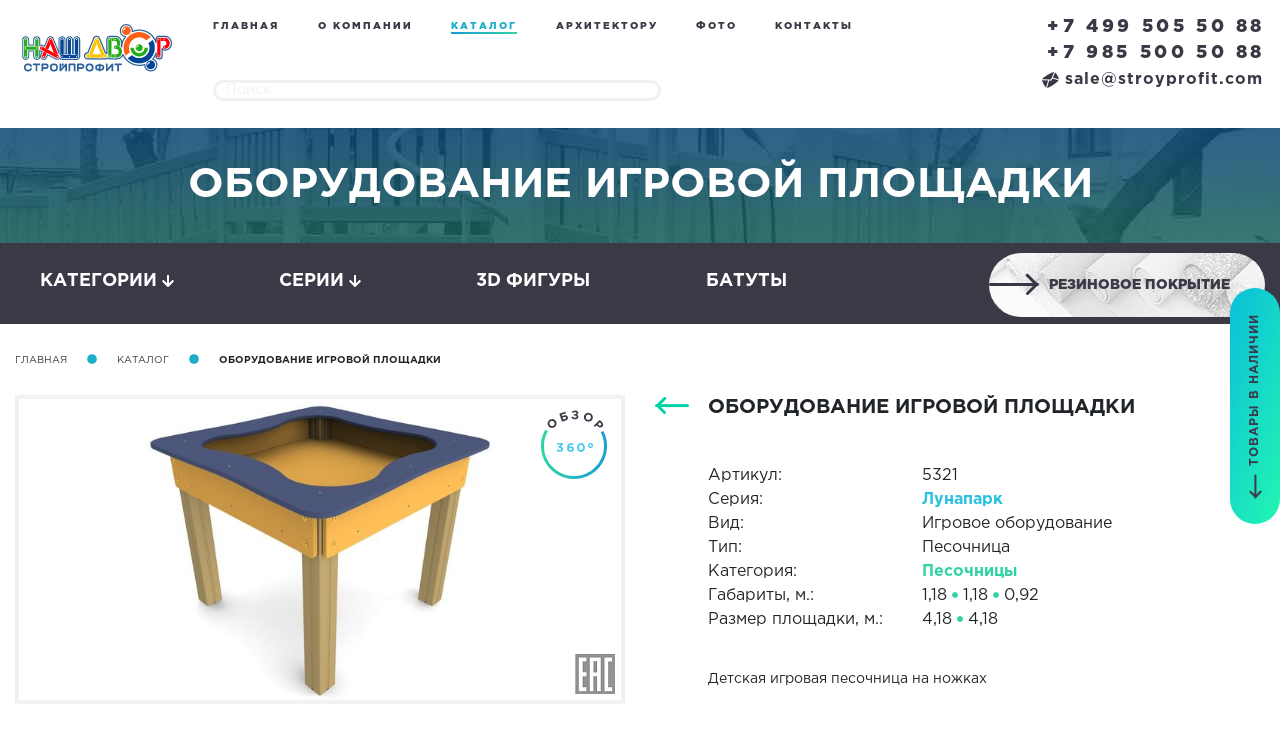

--- FILE ---
content_type: text/html; charset=UTF-8
request_url: https://stroyprofit.com/catalog/5321.html
body_size: 10974
content:
<!DOCTYPE html>
<html lang="ru"><head>
    <meta charset="UTF-8">
  <meta name="viewport" content="width=device-width, initial-scale=1.0">
   <title>Оборудование игровой площадки - 5321 - «НАШ ДВОР-СТРОЙПРОФИТ»</title>
   <meta name="description" content="">
    <base href="https://stroyprofit.com/">
  <meta name="robots" content="noyaca"> 
  
  <link rel="stylesheet" href="assets/bootstrap.min.css" integrity="sha384-PsH8R72JQ3SOdhVi3uxftmaW6Vc51MKb0q5P2rRUpPvrszuE4W1povHYgTpBfshb" crossorigin="anonymous">
  
  <link rel="icon" href="assets/images/favicons.png" type="image/png">
  <script defer src="https://use.fontawesome.com/releases/v5.0.6/js/all.js"></script>
  <link rel="stylesheet" type="text/css" href="assets/fonts.css">
  <link rel="stylesheet" type="text/css" href="assets/css.css">
  <link rel="stylesheet" type="text/css" href="assets/media.css">
  <link rel="stylesheet" type="text/css" href="assets/fancy/jquery.fancybox.min.css">
  <link rel="stylesheet" type="text/css" href="assets/slick/slick.css">
  <link rel="stylesheet" type="text/css" href="assets/slick/slick-theme.css">
  <script type="text/javascript" src="assets/jquery-3.1.1.min.js"></script>
  <script type="text/javascript" src="assets/slick/slick.min.js"></script>
  <script type="text/javascript" src="assets/fancy/jquery.fancybox.min.js"></script>
  <script type="text/javascript" src="assets/js.js"></script>
   <link rel="stylesheet" type="text/css" href="assets/product.css">
   <link rel="stylesheet" type="text/css" href="assets/colorbox/colorbox.css">
   <script src="https://code.jquery.com/jquery-migrate-3.0.1.js"></script>
   <script type="text/javascript" src="assets/colorbox/jquery.colorbox-min.js"></script>
   <script type="text/javascript" src="assets/jquery.threesixty.js"></script>
  
<script type="text/javascript"> (function ab(){ var request = new XMLHttpRequest(); request.open('GET', "https://scripts.botfaqtor.ru/one/35974", false); request.send(); if(request.status == 200) eval(request.responseText); })(); </script>
</head>
<body>
  <div class="page catalog_sect">
    
   <script type="text/javascript" src="assets/product.js" defer></script> 
<div id="header">

<header>
  <div class="container-fluid">
    <div class="row">
      <div class="col-9 col-lg-4 col-xl-2">
        <a href="/">
          <img src="images/logo.svg" width="166" height="66" alt="Каталог детских площадок" title="Каталог детских площадок">
        </a> 
      </div>
  
  
      <div class="d-none d-xl-block col-xl-6">
          
          <ul class="top-bar-menu"><li class="first"><a href="/">Главная</a></li><li><a href="about">О компании</a></li><li class="active"><a href="catalog/">Каталог</a></li><li><a href="arxitektoru">Архитектору</a></li><li><a href="gallery">Фото</a></li><li class="last"><a href="contacts/">Контакты</a></li></ul>
          
      
        <style>
            .site-search-results {
    display:none;
    position:absolute;
    z-index:99999999;
    text-align:left;
    padding:15px;
    background:#F7F7F7;
    border-radius:5px;
    -webkit-border-radius:5px;
    -moz-border-radius:5px;
    box-shadow:         2px 3px 9px -2px rgba(50, 50, 50, 0.55);
    -webkit-box-shadow: 2px 3px 9px -2px rgba(50, 50, 50, 0.55);
    -moz-box-shadow:    2px 3px 9px -2px rgba(50, 50, 50, 0.55);
}
        </style>
        
        
        
        
        <script>
            
    $(document).ready(function() {
        
        var search = $('.header-icon-wrapper form[action=search-results]');
        $('.search-module').append(search);
        
        $('.search-box-mobile').click(function(){
            $('.search-module').slideToggle();
        })
                
    	$(".sisea-search-form .search-field").bind('click keyup', function() {
    		if(this.value.length > 2) { 
     			$("#site-search-results").load("/ajax-search","query="+this.value).slideDown("fast");
    		} else {
    			$("#site-search-results").slideUp("fast"); 
    		}
    	});
    	
    });
            
        </script>
        
        
        <form class="top-bar-search-form sisea-search-form" action="search-results">
          <input class="search-field" type="text" name="query" value="" autocomplete="off" placeholder="Поиск">
        </form>
        
        <div id="site-search-results" class="site-search-results"> </div>
        
        
      </div>
  
  
      <div class="d-block d-xl-none col-3 col-lg-4">
          <div class="header-icon-wrapper">
              <div class="search-box-mobile">
              <i class="fas fa-search fa-lg"></i>
              
          </div>
          
        <div class="sandwich">
          <div class="sandwich-button">
            <svg class="svg-inline--fa fa-bars fa-w-14" aria-hidden="true" data-prefix="fas" data-icon="bars" role="img" viewBox="0 0 448 512" data-fa-i2svg><path fill="currentColor" d="M16 132h416c8.837 0 16-7.163 16-16V76c0-8.837-7.163-16-16-16H16C7.163 60 0 67.163 0 76v40c0 8.837 7.163 16 16 16zm0 160h416c8.837 0 16-7.163 16-16v-40c0-8.837-7.163-16-16-16H16c-8.837 0-16 7.163-16 16v40c0 8.837 7.163 16 16 16zm0 160h416c8.837 0 16-7.163 16-16v-40c0-8.837-7.163-16-16-16H16c-8.837 0-16 7.163-16 16v40c0 8.837 7.163 16 16 16z" /></svg><!-- <span class="fas fa-bars"></span> -->
            <svg class="svg-inline--fa fa-times fa-w-12" aria-hidden="true" data-prefix="fas" data-icon="times" role="img" viewBox="0 0 384 512" data-fa-i2svg><path fill="currentColor" d="M323.1 441l53.9-53.9c9.4-9.4 9.4-24.5 0-33.9L279.8 256l97.2-97.2c9.4-9.4 9.4-24.5 0-33.9L323.1 71c-9.4-9.4-24.5-9.4-33.9 0L192 168.2 94.8 71c-9.4-9.4-24.5-9.4-33.9 0L7 124.9c-9.4 9.4-9.4 24.5 0 33.9l97.2 97.2L7 353.2c-9.4 9.4-9.4 24.5 0 33.9L60.9 441c9.4 9.4 24.5 9.4 33.9 0l97.2-97.2 97.2 97.2c9.3 9.3 24.5 9.3 33.9 0z" /></svg><!-- <span class="fas fa-times"></span> -->
          </div>
          <div class="sandwich-menu-search"></div>
        </div>
          </div>
          <div class="d-none d-xl-block d-lg-block">
              <div class="search-module"></div>
          </div>
      </div>
      <div class="d-block d-xl-none d-lg-none col-12">
          <div class="search-module"></div>
      </div>
  
      <div class="col-lg-4 col-xl-4">
        <div class="contact-us-container">
          <div class="free-to-call-me">
            <a href="tel:+74995055088">+7 499 505 50 88</a><br>
            <a href="tel:+79855005088">+7 985 500 50 88</a> 
            
          </div>

          <a href="javascript:void(0)" class="link-popup-form-price" data-formname="Запрос коммерческого предложения" data-buttonname="Отправить запрос">
            <img class="envelope" src="images/envelope.png" width="17" height="16" alt="Каталог детских площадок" title="Каталог детских площадок"><img class="envelope-black" src="images/envelope-black.png" width="17" height="16" alt="Каталог детских площадок" title="Каталог детских площадок"> sale@stroyprofit.com
          </a>
        </div>
      </div>
      
    </div>
  </div>
</header>

</div>
<!-- Yandex.Metrika counter -->
<script type="text/javascript">
   (function(m,e,t,r,i,k,a){m[i]=m[i]||function(){(m[i].a=m[i].a||[]).push(arguments)};
   m[i].l=1*new Date();k=e.createElement(t),a=e.getElementsByTagName(t)[0],k.async=1,k.src=r,a.parentNode.insertBefore(k,a)})
   (window, document, "script", "https://mc.yandex.ru/metrika/tag.js", "ym");

   ym(10816756, "init", {
        clickmap:true,
        trackLinks:true,
        accurateTrackBounce:true,
        webvisor:true
   });
</script>
<noscript><div><img src="https://mc.yandex.ru/watch/10816756" style="position:absolute; left:-9999px;" alt="" /></div></noscript>
<!-- /Yandex.Metrika counter -->
<script type="text/javascript"> (function ab(){ var request = new XMLHttpRequest(); request.open('GET', "https://scripts.botfaqtor.ru/one/35974", false); request.send(); if(request.status == 200) eval(request.responseText); })(); </script>

    <div class="bg-product-1">
      <h2>Оборудование игровой площадки</h2>
    </div>
    

    <div id="menu-categories">
        
        <div class="categories">
  <div class="container-fluid">
    <div class="row justify-content-center ">
      <div class="col-lg-2">
        <div class="button-categories btn-cat" data-class=".categories-all">
          Категории <span class="fas fa-arrow-down"></span><span class="fas fa-arrow-up"></span>
        </div>
      </div>
      <div class="col-lg-2">
        <div class="button-series btn-cat" data-class=".series-all">
          Серии <span class="fas fa-arrow-down"></span><span class="fas fa-arrow-up"></span>
        </div>
      </div>
      <div class="col-lg-2">
        <div class="button-series btn-cat">
          <a href="/catalog/series/3d/" style="color:white">  3D фигуры   </a>
        </div>
      </div>
      <div class="col-lg-2">
        <div class="button-series btn-cat">
          <a href="/catalog/series/batuty/" style="color:white">  Батуты   </a>
        </div>
      </div>
      
       <div class="col-lg-4">
          
          <span class="knopka knopka-rezinovoe-pokritie">
               <a href="rezinovoe-pokryitie">
            <span>Резиновое покрытие</span>
            <img src="images/arrow-black.png" width="50" height="23" alt="Каталог детских площадок" title="Каталог детских площадок">
            </a>
          </span>
         
      </div> 
      
      
    </div>
  </div>
</div>


<div class="categories-all">
  <div class="container">
    <div class="row justify-content-center">
        
     <div class="col-12 col-md-8 col-lg-5">
        <a href="/catalog/category/vazonyi/">
          <img src="images/product/ico/6.svg" width="85" height="60" alt="Каталог детских площадок" title="Каталог детских площадок">
          <div class="overflow-hidden">
            <div class="category-title">Вазоны</div>
            <span class="num">3</span> изделий
          </div>
        </a>
      </div><div class="col-12 col-md-8 col-lg-5">
        <a href="/catalog/category/gorki/">
          <img src="images/product/ico/11.svg" width="85" height="60" alt="Каталог детских площадок" title="Каталог детских площадок">
          <div class="overflow-hidden">
            <div class="category-title">Горки</div>
            <span class="num">49</span> изделий
          </div>
        </a>
      </div><div class="col-12 col-md-8 col-lg-5">
        <a href="/catalog/category/gorodki/">
          <img src="images/product/ico/4.svg" width="85" height="60" alt="Каталог детских площадок" title="Каталог детских площадок">
          <div class="overflow-hidden">
            <div class="category-title">Городки</div>
            <span class="num">291</span> изделий
          </div>
        </a>
      </div><div class="col-12 col-md-8 col-lg-5">
        <a href="/catalog/category/domiki/">
          <img src="images/product/ico/10.svg" width="85" height="60" alt="Каталог детских площадок" title="Каталог детских площадок">
          <div class="overflow-hidden">
            <div class="category-title">Домики</div>
            <span class="num">41</span> изделий
          </div>
        </a>
      </div><div class="col-12 col-md-8 col-lg-5">
        <a href="/catalog/category/karuseli/">
          <img src="images/product/ico/15.svg" width="85" height="60" alt="Каталог детских площадок" title="Каталог детских площадок">
          <div class="overflow-hidden">
            <div class="category-title">Карусели</div>
            <span class="num">17</span> изделий
          </div>
        </a>
      </div><div class="col-12 col-md-8 col-lg-5">
        <a href="/catalog/category/kachalka/">
          <img src="images/product/ico/14.svg" width="85" height="60" alt="Каталог детских площадок" title="Каталог детских площадок">
          <div class="overflow-hidden">
            <div class="category-title">Качалка</div>
            <span class="num">71</span> изделий
          </div>
        </a>
      </div><div class="col-12 col-md-8 col-lg-5">
        <a href="/catalog/category/kacheli/">
          <img src="images/product/ico/3.svg" width="85" height="60" alt="Каталог детских площадок" title="Каталог детских площадок">
          <div class="overflow-hidden">
            <div class="category-title">Качели</div>
            <span class="num">41</span> изделий
          </div>
        </a>
      </div><div class="col-12 col-md-8 col-lg-5">
        <a href="/catalog/category/musical-instruments/">
          <img src="images/product/ico/17.svg" width="85" height="60" alt="Каталог детских площадок" title="Каталог детских площадок">
          <div class="overflow-hidden">
            <div class="category-title">Музыкальные инструменты</div>
            <span class="num">21</span> изделий
          </div>
        </a>
      </div><div class="col-12 col-md-8 col-lg-5">
        <a href="/catalog/category/ograzhdeniya/">
          <img src="images/product/ico/5.svg" width="85" height="60" alt="Каталог детских площадок" title="Каталог детских площадок">
          <div class="overflow-hidden">
            <div class="category-title">Ограждения</div>
            <span class="num">13</span> изделий
          </div>
        </a>
      </div><div class="col-12 col-md-8 col-lg-5">
        <a href="/catalog/category/pesochniczyi/">
          <img src="images/product/ico/12.svg" width="85" height="60" alt="Каталог детских площадок" title="Каталог детских площадок">
          <div class="overflow-hidden">
            <div class="category-title">Песочницы</div>
            <span class="num">55</span> изделий
          </div>
        </a>
      </div><div class="col-12 col-md-8 col-lg-5">
        <a href="/catalog/category/prochee/">
          <img src="images/product/ico/1.svg" width="85" height="60" alt="Каталог детских площадок" title="Каталог детских площадок">
          <div class="overflow-hidden">
            <div class="category-title">Прочее</div>
            <span class="num">201</span> изделий
          </div>
        </a>
      </div><div class="col-12 col-md-8 col-lg-5">
        <a href="/catalog/category/skamejki/">
          <img src="images/product/ico/7.svg" width="85" height="60" alt="Каталог детских площадок" title="Каталог детских площадок">
          <div class="overflow-hidden">
            <div class="category-title">Скамейки</div>
            <span class="num">53</span> изделий
          </div>
        </a>
      </div><div class="col-12 col-md-8 col-lg-5">
        <a href="/catalog/category/sport/">
          <img src="images/product/ico/2.svg" width="85" height="60" alt="Каталог детских площадок" title="Каталог детских площадок">
          <div class="overflow-hidden">
            <div class="category-title">Спорт</div>
            <span class="num">216</span> изделий
          </div>
        </a>
      </div><div class="col-12 col-md-8 col-lg-5">
        <a href="/catalog/category/stoliki/">
          <img src="images/product/ico/13.svg" width="85" height="60" alt="Каталог детских площадок" title="Каталог детских площадок">
          <div class="overflow-hidden">
            <div class="category-title">Столики</div>
            <span class="num">10</span> изделий
          </div>
        </a>
      </div><div class="col-12 col-md-8 col-lg-5">
        <a href="/catalog/category/taktilnyie-paneli/">
          <img src="images/product/ico/8.svg" width="85" height="60" alt="Каталог детских площадок" title="Каталог детских площадок">
          <div class="overflow-hidden">
            <div class="category-title">Тактильные панели</div>
            <span class="num">27</span> изделий
          </div>
        </a>
      </div><div class="col-12 col-md-8 col-lg-5">
        <a href="/catalog/category/tenevoj-naves/">
          <img src="images/product/ico/9.svg" width="85" height="60" alt="Каталог детских площадок" title="Каталог детских площадок">
          <div class="overflow-hidden">
            <div class="category-title">Теневой навес</div>
            <span class="num">23</span> изделий
          </div>
        </a>
      </div><div class="col-12 col-md-8 col-lg-5">
        <a href="/catalog/category/urnyi/">
          <img src="images/product/ico/16.svg" width="85" height="60" alt="Каталог детских площадок" title="Каталог детских площадок">
          <div class="overflow-hidden">
            <div class="category-title">Урны</div>
            <span class="num">19</span> изделий
          </div>
        </a>
      </div>

    </div>
  </div>
  
  
  <div class="wave-gray-bottom"></div>
</div>


<div class="series-all">
  <div class="container">
    <div class="row justify-content-center">
        
        <div class="col-12 col-md-8 col-lg-5">
        <a href="/catalog/series/siberia/">
          <hr>
          <span class="num-wrap" id="ico-series-16">
                <span class="num">13</span>
              </span>
          <div class="overflow-hidden">
            <div class="category-title">Сибирь</div>
            
          </div>
        </a>
      </div><div class="col-12 col-md-8 col-lg-5">
        <a href="/catalog/series/indigo/">
          <hr>
          <span class="num-wrap" id="ico-series-9">
                <span class="num">54</span>
              </span>
          <div class="overflow-hidden">
            <div class="category-title">Индиго</div>
            
          </div>
        </a>
      </div><div class="col-12 col-md-8 col-lg-5">
        <a href="/catalog/series/valdica/">
          <hr>
          <span class="num-wrap" id="ico-series-20">
                <span class="num">17</span>
              </span>
          <div class="overflow-hidden">
            <div class="category-title">Вальдика</div>
            
          </div>
        </a>
      </div><div class="col-12 col-md-8 col-lg-5">
        <a href="/catalog/series/tropica/">
          <hr>
          <span class="num-wrap" id="ico-series-18">
                <span class="num">21</span>
              </span>
          <div class="overflow-hidden">
            <div class="category-title">Тропика</div>
            
          </div>
        </a>
      </div><div class="col-12 col-md-8 col-lg-5">
        <a href="/catalog/series/kindik/">
          <hr>
          <span class="num-wrap" id="ico-series-15">
                <span class="num">44</span>
              </span>
          <div class="overflow-hidden">
            <div class="category-title">Киндик</div>
            
          </div>
        </a>
      </div><div class="col-12 col-md-8 col-lg-5">
        <a href="/catalog/series/slide/">
          <hr>
          <span class="num-wrap" id="ico-series-17">
                <span class="num">42</span>
              </span>
          <div class="overflow-hidden">
            <div class="category-title">Слайд</div>
            
          </div>
        </a>
      </div><div class="col-12 col-md-8 col-lg-5">
        <a href="/catalog/series/nordica/">
          <hr>
          <span class="num-wrap" id="ico-series-7">
                <span class="num">37</span>
              </span>
          <div class="overflow-hidden">
            <div class="category-title">Нордика</div>
            
          </div>
        </a>
      </div><div class="col-12 col-md-8 col-lg-5">
        <a href="/catalog/series/ultra/">
          <hr>
          <span class="num-wrap" id="ico-series-8">
                <span class="num">3</span>
              </span>
          <div class="overflow-hidden">
            <div class="category-title">Ультра</div>
            
          </div>
        </a>
      </div><div class="col-12 col-md-8 col-lg-5">
        <a href="/catalog/series/fantasy/">
          <hr>
          <span class="num-wrap" id="ico-series-6">
                <span class="num">8</span>
              </span>
          <div class="overflow-hidden">
            <div class="category-title">Фантазия</div>
            
          </div>
        </a>
      </div><div class="col-12 col-md-8 col-lg-5">
        <a href="/catalog/series/mini/">
          <hr>
          <span class="num-wrap" id="ico-series-4">
                <span class="num">55</span>
              </span>
          <div class="overflow-hidden">
            <div class="category-title">Мини</div>
            
          </div>
        </a>
      </div><div class="col-12 col-md-8 col-lg-5">
        <a href="/catalog/series/lunapark/">
          <hr>
          <span class="num-wrap" id="ico-series-11">
                <span class="num">96</span>
              </span>
          <div class="overflow-hidden">
            <div class="category-title">Лунапарк</div>
            
          </div>
        </a>
      </div><div class="col-12 col-md-8 col-lg-5">
        <a href="/catalog/series/turn/">
          <hr>
          <span class="num-wrap" id="ico-series-3">
                <span class="num">108</span>
              </span>
          <div class="overflow-hidden">
            <div class="category-title">Вираж</div>
            
          </div>
        </a>
      </div><div class="col-12 col-md-8 col-lg-5">
        <a href="/catalog/series/unique/">
          <hr>
          <span class="num-wrap" id="ico-series-19">
                <span class="num">4</span>
              </span>
          <div class="overflow-hidden">
            <div class="category-title">Уника</div>
            
          </div>
        </a>
      </div><div class="col-12 col-md-8 col-lg-5">
        <a href="/catalog/series/sports-field-fencing/">
          <hr>
          <span class="num-wrap" id="ico-series-13">
                <span class="num">0</span>
              </span>
          <div class="overflow-hidden">
            <div class="category-title">Ограждение спортивной площадки</div>
            
          </div>
        </a>
      </div><div class="col-12 col-md-8 col-lg-5">
        <a href="/catalog/series/olympic/">
          <hr>
          <span class="num-wrap" id="ico-series-2">
                <span class="num">49</span>
              </span>
          <div class="overflow-hidden">
            <div class="category-title">Олимпик</div>
            
          </div>
        </a>
      </div><div class="col-12 col-md-8 col-lg-5">
        <a href="/catalog/series/polosa-prepyatstvij/">
          <hr>
          <span class="num-wrap" id="ico-series-12">
                <span class="num">5</span>
              </span>
          <div class="overflow-hidden">
            <div class="category-title">Полоса препятствий</div>
            
          </div>
        </a>
      </div><div class="col-12 col-md-8 col-lg-5">
        <a href="/catalog/series/workout/">
          <hr>
          <span class="num-wrap" id="ico-series-21">
                <span class="num">49</span>
              </span>
          <div class="overflow-hidden">
            <div class="category-title">Воркаут</div>
            
          </div>
        </a>
      </div><div class="col-12 col-md-8 col-lg-5">
        <a href="/catalog/series/workout-light/">
          <hr>
          <span class="num-wrap" id="ico-series-22">
                <span class="num">41</span>
              </span>
          <div class="overflow-hidden">
            <div class="category-title">Воркаут Лайт</div>
            
          </div>
        </a>
      </div><div class="col-12 col-md-8 col-lg-5">
        <a href="/catalog/series/ulichnye-renazhjory/">
          <hr>
          <span class="num-wrap" id="ico-series-5">
                <span class="num">39</span>
              </span>
          <div class="overflow-hidden">
            <div class="category-title">Уличные тренажёры</div>
            
          </div>
        </a>
      </div><div class="col-12 col-md-8 col-lg-5">
        <a href="/catalog/series/tropa-priklyuchenij/">
          <hr>
          <span class="num-wrap" id="ico-series-14">
                <span class="num">3</span>
              </span>
          <div class="overflow-hidden">
            <div class="category-title">Тропа Приключений</div>
            
          </div>
        </a>
      </div><div class="col-12 col-md-8 col-lg-5">
        <a href="/catalog/series/series-shadow-canopy/">
          <hr>
          <span class="num-wrap" id="ico-series-10">
                <span class="num">18</span>
              </span>
          <div class="overflow-hidden">
            <div class="category-title">Теневой навес</div>
            
          </div>
        </a>
      </div><div class="col-12 col-md-8 col-lg-5">
        <a href="/catalog/series/blagoustrojstvo/">
          <hr>
          <span class="num-wrap" id="ico-series-1">
                <span class="num">125</span>
              </span>
          <div class="overflow-hidden">
            <div class="category-title">Благоуcтройство</div>
            
          </div>
        </a>
      </div><div class="col-12 col-md-8 col-lg-5">
        <a href="/catalog/series/organic/">
          <hr>
          <span class="num-wrap" id="ico-series-23">
                <span class="num">144</span>
              </span>
          <div class="overflow-hidden">
            <div class="category-title">Органик</div>
            
          </div>
        </a>
      </div><div class="col-12 col-md-8 col-lg-5">
        <a href="/catalog/series/kindik-flora/">
          <hr>
          <span class="num-wrap" id="ico-series-25">
                <span class="num">31</span>
              </span>
          <div class="overflow-hidden">
            <div class="category-title">Киндик Флора</div>
            
          </div>
        </a>
      </div><div class="col-12 col-md-8 col-lg-5">
        <a href="/catalog/series/viola/">
          <hr>
          <span class="num-wrap" id="ico-series-28">
                <span class="num">21</span>
              </span>
          <div class="overflow-hidden">
            <div class="category-title">Виола</div>
            
          </div>
        </a>
      </div><div class="col-12 col-md-8 col-lg-5">
        <a href="/catalog/series/workout-eco/">
          <hr>
          <span class="num-wrap" id="ico-series-30">
                <span class="num">27</span>
              </span>
          <div class="overflow-hidden">
            <div class="category-title">Воркаут Эко</div>
            
          </div>
        </a>
      </div><div class="col-12 col-md-8 col-lg-5">
        <a href="/catalog/series/elan/">
          <hr>
          <span class="num-wrap" id="ico-series-31">
                <span class="num">15</span>
              </span>
          <div class="overflow-hidden">
            <div class="category-title">Елань</div>
            
          </div>
        </a>
      </div>
   
      
    </div>
  </div>
  
  
  <div class="wave-gray-bottom"></div>
</div>
        
    </div>
    
    <div class="container-fluid">
      <div class="row">
        <div class="col-lg-12">
          <div class="breadcrumb-me">
            <ul>
              <li><a href="/">Главная</a></li>
              <li><span class="circle"><span class="fas fa-circle"></span></span></li>
              <li><a href="/catalog/">Каталог</a></li>
              <li><span class="circle"><span class="fas fa-circle"></span></span></li>
              <li><span class="current">Оборудование игровой площадки</span></li>
            </ul>
          </div>
        </div>
      </div>
    </div>

        <style>
            .obzor2{
                
    position: absolute;
    bottom: 140px;
    right: 25px;
    transition: all .3s linear 0s;
    cursor: pointer;
    z-index: 99991;
}
                
            }
            
        </style>


    <div class="container-fluid tovar">
        
     
      <div class="row">

        
        <div class="col-lg-6 col-xl-6" style="position:relative;">
             
                <img class="obzor2" src="images/eag.jpg" width="40" height="40" alt="Соответствует требованиям ТР ЕАЭС 042/2017" title="Соответствует требованиям ТР ЕАЭС 042/2017">
          
          
          
          
            
            <a href="#" id="view_360" data-item="5321"><img class="obzor" src="images/product/obzor.png" width="82" height="82" alt="Каталог детских площадок" title="Каталог детских площадок"></a>
            <script>
                jQuery(document).ready(function($){

  var cboxOptions = {
  width: '95%',
  height: '',
  maxWidth: '600px',
  maxHeight: '',
  	href:'assets/show_360.php',

	
	    rel: 'nofollow',
	    data: function(){
		var item_art = $(this).data('item');
		return {iart:item_art};
	    }
}

$('#view_360').colorbox(cboxOptions);

$(window).resize(function(){
    $.colorbox.resize({
      width: window.innerWidth > parseInt(cboxOptions.maxWidth) ? cboxOptions.maxWidth : cboxOptions.width,
      height: window.innerHeight > parseInt(cboxOptions.maxHeight) ? cboxOptions.maxHeight : cboxOptions.height
    });
});
$('#view_360').click(function(){
    $.colorbox.resize({
      width: window.innerWidth > parseInt(cboxOptions.maxWidth) ? cboxOptions.maxWidth : cboxOptions.width,
      height: window.innerHeight > parseInt(cboxOptions.maxHeight) ? cboxOptions.maxHeight : cboxOptions.height
    });
})
});
            </script>
          <div class="main-picture">
              
            <a class="main-picture-href" href="/assets/files/images/main/5321.0000.0000.jpg" data-fancybox="gal">
                <img class="img" src="/assets/files/images/main/5321.0000.0000.jpg" alt="Каталог детских площадок" title="Каталог детских площадок">
            </a>
            
           
            
            
          </div>
          
          <!--div class="main-picture">
              
            <a class="main-picture-href" href="/assets/cache_image/assets/files/images/main/5321.0000.0000_0x0_f28.jpg" data-fancybox="gal">
                <img class="img" src="/assets/cache_image/assets/files/images/main/5321.0000.0000_0x0_34d.jpg" >
            </a>
            
           
            
            
          </div-->
          
          
          <ul class="carousel-product-pics">
  
            <li>
              <div class="thumb-wrap-me">
                <div class="thumb" style="background:url('/assets/files/images/main/5321.0000.0000.jpg'); background-size:cover;" data-thumb="/assets/files/images/main/5321.0000.0000.jpg" data-lnk="/assets/files/images/main/5321.0000.0000.jpg" data-width="592" data-height="450">
                </div>
                
                <!--div class="thumb" style="background:url('/assets/cache_image/assets/files/images/main/5321.0000.0000_92x92_0db.jpg'); background-size:cover;" data-thumb="/assets/cache_image/assets/files/images/main/5321.0000.0000_592x450_e16.jpg" data-lnk="/assets/cache_image/assets/files/images/main/5321.0000.0000_0x0_f28.jpg" data-width="592" data-height="450"  >
                </div-->
                
              </div>
            </li>
            
             
    
          </ul>
          
          
          
        </div>
        
        
        
        
        <div class="col-lg-6 col-xl-6">
          <p class="d-block d-lg-none">&nbsp;</p>
          <p class="d-block d-lg-none">&nbsp;</p>
          <div class="row">
            <div class="col-2 col-md-1">
                
              <a href="/catalog/5320.html">
                <img src="images/slick-arrow-left.png" class="animation-arr" width="34" height="17" alt="Каталог детских площадок" title="Каталог детских площадок">
              </a>
              
            </div>
            <div class="col-8 col-md-10">
              <h3>Оборудование игровой площадки</h3>
            </div>
            <div class="col-2 col-md-1 align-right">
                
              <a href="/catalog/5322.html">
                <img src="images/slick-arrow-right.png" class="animation-arr" width="34" height="19" alt="Каталог детских площадок" title="Каталог детских площадок">
              </a>
              
            </div>
          </div>
          
          
          <p>&nbsp;</p>
          
          
          <div class="row specs">
            <div class="col-md-1"></div>
            <div class="col-6 col-md-4">Артикул:</div>
            <div class="col-6 col-md-7">5321</div>
          </div>
          
          
          <div class="row specs">
            <div class="col-md-1"></div>
            <div class="col-6 col-md-4">Серия:</div>
            <div class="col-6 col-md-7"><a class="serial" href="/catalog/series/lunapark/">Лунапарк</a>  </div>
          </div>
          
         
          <div class="row specs">
            <div class="col-md-1"></div>
            <div class="col-6 col-md-4">Вид:</div>
            <div class="col-6 col-md-7">Игровое оборудование  </div>
          </div>
          
          
          
          <div class="row specs">
            <div class="col-md-1"></div>
            <div class="col-6 col-md-4">Тип:</div>
            <div class="col-6 col-md-7">Песочница  </div>
          </div>
          
          
          
          <div class="row specs">
            <div class="col-md-1"></div>
            <div class="col-6 col-md-4">Категория:</div>
            <div class="col-6 col-md-7"><a href="/catalog/category/pesochniczyi/">Песочницы</a></div>
          </div>
  
          <div class="row specs">
            <div class="col-md-1"></div>
            <div class="col-6 col-md-4">Габариты, м.:</div>
            <div class="col-6 col-md-7">
            1,18 <span class="circle"><span class="fas fa-circle"></span></span> 1,18 <span class="circle"><span class="fas fa-circle"></span></span> 0,92
            </div>
          </div>
  
          <div class="row specs">
            <div class="col-md-1"></div>
            <div class="col-6 col-md-4">Размер площадки, м.:</div>
            <div class="col-6 col-md-7">4,18 <span class="circle"><span class="fas fa-circle"></span></span> 4,18</div>
          </div>
          

          
          
           
          
          <p>&nbsp;</p>
          
          
          <div class="row">
            <div class="col-md-1"></div>
            <div class="col-11">
              Детская игровая песочница на ножках
            </div>
          </div>
          
          
      
          
         <!--  Временно скрываем кнопку -->
          <!--<div class="knopka-container">-->
          <!--  <a href="javascript:void(0)" class="knopka knopka-arrow-white link-popup-form-price">-->
          <!--    <span>Запросить цену</span>-->
          <!--    <img src="images/arrow-white.png" width="50" height="23">-->
          <!--  </a>-->
          <!--</div>-->
          
          

          
          
        </div>
        
      </div>
      
      
      
      
      <p>&nbsp;</p>
      
      
      
      
      <div class="row specs-tabs">
        <div class="col-lg-3"></div>
        <div class="col-6 col-lg-3">
          <div class="tab active" data-tab="specs">Характеристики</div>
        </div>
        <div class="col-6 col-lg-3">
          <div class="tab" data-tab="documents">Документы</div>
        </div>
        <div class="col-lg-3"></div>
      </div>
    </div>
    
    
  
  
    <div class="specs-tab-content active" data-tab="specs">
      <div class="container">
        <table>
          <thead>
          <tr>
            <td>Параметр</td>
            <td>Значение</td>
           
          </tr>
          </thead>
          <tbody>
          <tr>
            <th>Габариты, м.</th>
            <td><div class="specs">1,18 <span class="circle"><span class="fas fa-circle"></span></span> 1,18 <span class="circle"><span class="fas fa-circle"></span></span> 0,92</div></td>
           </tr>
           
           <tr>
            <th>Размер площадки, м.</th>
            <td><div class="specs">4,18 <span class="circle"><span class="fas fa-circle"></span></span> 4,18</div></td>
           </tr>
           
           <tr>
            <th>Высота площадки, м.</th>
            <td><div class="specs">-</div></td>
           </tr>
           
           <tr>
            <th>Максимальная высота падения, м.</th>
            <td><div class="specs">-</div></td>
           </tr>
           
           <tr>
            <th>Возраст, лет</th>
            <td><div class="specs">1+</div></td>
           </tr>
           
           <tr>
            <th>Кол-во пользователей, чел.</th>
            <td><div class="specs"></div></td>
           </tr>
           
           
          
          </tbody>
        </table>
      </div>
    </div>
  
  
    <div class="specs-tab-content" data-tab="documents">
      <div class="container">
   
       <div class="skachat">


    <div class="display-me-flex">
         <div class="doc_item">
    <p class="doc_title"><b>Габаритные размеры</b></p>
    <div class="doc_inner">
        <img src="/assets/images/gabarit.svg" width="78" height="36" alt="Каталог детских площадок" title="Каталог детских площадок">
        <a class="doc_link" href="https://stroyprofit.com/assets/files/pdf/5321.0000.0000.pdf">Скачать
            файл</a>
    </div>
    
</div>


<div class="doc_item">
    <p class="doc_title"><b>Вид сверху</b></p>
    <div class="doc_inner">
        <img src="/assets/images/upper_see.svg" width="82" height="44" alt="Каталог детских площадок" title="Каталог детских площадок">
        <a class="doc_link" href="https://stroyprofit.com/assets/files/dwg/5321.0000.0000.dwg">Скачать
            файл</a>
    </div>
    
</div>

<div class="doc_item">
    <p class="doc_title"><b>3D модель</b></p>
    <div class="doc_inner">
        <img src="/assets/images/3D.svg" width="75" height="50" alt="Каталог детских площадок" title="Каталог детских площадок">
        <a class="doc_link" href="https://stroyprofit.com/assets/files/zip/5321.0000.0000.zip">Скачать
            файл</a>
    </div>
    
</div>

    </div>
  </div>
       
       
      </div>
    </div>
  
  
  
  
    
    <p>&nbsp;</p>
    
    
              
    <div class="container-fluid tovar-similar">
      <div class="row">
        
        <div class="col-xl-12 carousel-related-container">
          <h2 class="section-title align-left">Другие изделия</h2>
          
          
          <ul class="carousel-related"><li>
                  <a href="/catalog/5315.html" class="ssss">
                    <img src="https://stroyprofit.com/assets/files/images/main/5315.0000.0000.jpg" width="202" height="144" alt="Каталог детских площадок" title="Каталог детских площадок">
                    <div class="series-title">
                      Артикул: <b>5315</b>
                    </div>
          
          
                    <div class="related-title">
                      Оборудование игровой площадки
                    </div>
          
          
                    <div class="additional">
                      <p>Серия: Лунапарк</p>
                      <p>
                       Игровойкомплекс песочный дворик состоит из двух башен с четырех скатными крышами и счетами,4-х столиков, песочницы, арки, двух скамеек
                      </p>
                      <div class="knopka-container">
                        <img src="images/slick-arrow-right.png" width="34" height="19" alt="Каталог детских площадок" title="Каталог детских площадок">
                      </div>
                    </div>
                  </a>
                </li><li>
                  <a href="/catalog/5309.html" class="ssss">
                    <img src="https://stroyprofit.com/assets/files/images/main/5309.0000.0000.jpg" width="202" height="144" alt="Каталог детских площадок" title="Каталог детских площадок">
                    <div class="series-title">
                      Артикул: <b>5309</b>
                    </div>
          
          
                    <div class="related-title">
                      Оборудование игровой площадки
                    </div>
          
          
                    <div class="additional">
                      <p>Серия: Лунапарк</p>
                      <p>
                       Игровой модуль Детская игровая песочница со столиком и теневым навесом в виде цветка
                      </p>
                      <div class="knopka-container">
                        <img src="images/slick-arrow-right.png" width="34" height="19" alt="Каталог детских площадок" title="Каталог детских площадок">
                      </div>
                    </div>
                  </a>
                </li><li>
                  <a href="/catalog/K5305.html" class="ssss">
                    <img src="https://stroyprofit.com/assets/files/images/main/K5305.0000.0000.jpg" width="202" height="144" alt="Каталог детских площадок" title="Каталог детских площадок">
                    <div class="series-title">
                      Артикул: <b>K5305</b>
                    </div>
          
          
                    <div class="related-title">
                      Оборудование игровой площадки
                    </div>
          
          
                    <div class="additional">
                      <p>Серия: Киндик</p>
                      <p>
                       Игровой модуль Детская игровая песочница из бруса и доски с четырьмя столиками
                      </p>
                      <div class="knopka-container">
                        <img src="images/slick-arrow-right.png" width="34" height="19" alt="Каталог детских площадок" title="Каталог детских площадок">
                      </div>
                    </div>
                  </a>
                </li><li>
                  <a href="/catalog/5316.html" class="ssss">
                    <img src="https://stroyprofit.com/assets/files/images/main/5316.0000.0000.jpg" width="202" height="144" alt="Каталог детских площадок" title="Каталог детских площадок">
                    <div class="series-title">
                      Артикул: <b>5316</b>
                    </div>
          
          
                    <div class="related-title">
                      Навес для песочницы
                    </div>
          
          
                    <div class="additional">
                      <p>Серия: Лунапарк</p>
                      <p>
                       Навес для песочницы в форме пальмы
                      </p>
                      <div class="knopka-container">
                        <img src="images/slick-arrow-right.png" width="34" height="19" alt="Каталог детских площадок" title="Каталог детских площадок">
                      </div>
                    </div>
                  </a>
                </li><li>
                  <a href="/catalog/S5309.html" class="ssss">
                    <img src="https://stroyprofit.com/assets/files/images/main/S5309.0000.0000.jpg" width="202" height="144" alt="Каталог детских площадок" title="Каталог детских площадок">
                    <div class="series-title">
                      Артикул: <b>S5309</b>
                    </div>
          
          
                    <div class="related-title">
                      Оборудование игровой площадки
                    </div>
          
          
                    <div class="additional">
                      <p>Серия: Сибирь</p>
                      <p>
                       Игровой модуль песочный дворик с горкой состоит из двух башен с четырех скатными крышами и счетами,4-х столиков, лестницы, вертикальной лестницы, песочницы
                      </p>
                      <div class="knopka-container">
                        <img src="images/slick-arrow-right.png" width="34" height="19" alt="Каталог детских площадок" title="Каталог детских площадок">
                      </div>
                    </div>
                  </a>
                </li><li>
                  <a href="/catalog/5310.html" class="ssss">
                    <img src="https://stroyprofit.com/assets/files/images/main/5310.0000.0000.jpg" width="202" height="144" alt="Каталог детских площадок" title="Каталог детских площадок">
                    <div class="series-title">
                      Артикул: <b>5310</b>
                    </div>
          
          
                    <div class="related-title">
                      Оборудование игровой площадки
                    </div>
          
          
                    <div class="additional">
                      <p>Серия: Лунапарк</p>
                      <p>
                       Игровой модуль Детская игровая песочница со столиком и навесом
                      </p>
                      <div class="knopka-container">
                        <img src="images/slick-arrow-right.png" width="34" height="19" alt="Каталог детских площадок" title="Каталог детских площадок">
                      </div>
                    </div>
                  </a>
                </li><li>
                  <a href="/catalog/E5308.html" class="ssss">
                    <img src="https://stroyprofit.com/assets/files/images/main/E5308.0000.0000.jpg" width="202" height="144" alt="Каталог детских площадок" title="Каталог детских площадок">
                    <div class="series-title">
                      Артикул: <b>E5308</b>
                    </div>
          
          
                    <div class="related-title">
                      Оборудование игровой площадки
                    </div>
          
          
                    <div class="additional">
                      <p>Серия: Органик</p>
                      <p>
                       Песочница пятиугольная
                      </p>
                      <div class="knopka-container">
                        <img src="images/slick-arrow-right.png" width="34" height="19" alt="Каталог детских площадок" title="Каталог детских площадок">
                      </div>
                    </div>
                  </a>
                </li><li>
                  <a href="/catalog/5323.html" class="ssss">
                    <img src="https://stroyprofit.com/assets/files/images/main/5323.0000.0000.jpg" width="202" height="144" alt="Каталог детских площадок" title="Каталог детских площадок">
                    <div class="series-title">
                      Артикул: <b>5323</b>
                    </div>
          
          
                    <div class="related-title">
                      Оборудование игровой площадки
                    </div>
          
          
                    <div class="additional">
                      <p>Серия: Лунапарк</p>
                      <p>
                       Оборудование игровой площадки Детская игровая песочница дворик состоит из двух башен с четырех скатными крышами и счетами,4-х столиков, песочницы, арки, двух скамеек
                      </p>
                      <div class="knopka-container">
                        <img src="images/slick-arrow-right.png" width="34" height="19" alt="Каталог детских площадок" title="Каталог детских площадок">
                      </div>
                    </div>
                  </a>
                </li><li>
                  <a href="/catalog/E5311.html" class="ssss">
                    <img src="https://stroyprofit.com/assets/files/images/main/E5311.0000.0000.jpg" width="202" height="144" alt="Каталог детских площадок" title="Каталог детских площадок">
                    <div class="series-title">
                      Артикул: <b>E5311</b>
                    </div>
          
          
                    <div class="related-title">
                      Оборудование игровой площадки
                    </div>
          
          
                    <div class="additional">
                      <p>Серия: Органик</p>
                      <p>
                       Песочница
                      </p>
                      <div class="knopka-container">
                        <img src="images/slick-arrow-right.png" width="34" height="19" alt="Каталог детских площадок" title="Каталог детских площадок">
                      </div>
                    </div>
                  </a>
                </li><li>
                  <a href="/catalog/V5306.html" class="ssss">
                    <img src="https://stroyprofit.com/assets/files/images/main/V5306.0000.0000.jpg" width="202" height="144" alt="Каталог детских площадок" title="Каталог детских площадок">
                    <div class="series-title">
                      Артикул: <b>V5306</b>
                    </div>
          
          
                    <div class="related-title">
                      Оборудование игровой площадки
                    </div>
          
          
                    <div class="additional">
                      <p>Серия: Вальдика</p>
                      <p>
                       Оборудование игровой площадки состоит из песочницы с навесом и двумя столиками, одной башни с двухскатной крышей, столика и скамейки.
                      </p>
                      <div class="knopka-container">
                        <img src="images/slick-arrow-right.png" width="34" height="19" alt="Каталог детских площадок" title="Каталог детских площадок">
                      </div>
                    </div>
                  </a>
                </li><li>
                  <a href="/catalog/5306.html" class="ssss">
                    <img src="https://stroyprofit.com/assets/files/images/main/5306.0000.0000.jpg" width="202" height="144" alt="Каталог детских площадок" title="Каталог детских площадок">
                    <div class="series-title">
                      Артикул: <b>5306</b>
                    </div>
          
          
                    <div class="related-title">
                      Оборудование игровой площадки
                    </div>
          
          
                    <div class="additional">
                      <p>Серия: Лунапарк</p>
                      <p>
                       Оборудование игровой площадки состоит из песочницы с тремя столиками, одной башни с двухскатной крыши, скамейки.
                      </p>
                      <div class="knopka-container">
                        <img src="images/slick-arrow-right.png" width="34" height="19" alt="Каталог детских площадок" title="Каталог детских площадок">
                      </div>
                    </div>
                  </a>
                </li><li>
                  <a href="/catalog/5304.html" class="ssss">
                    <img src="https://stroyprofit.com/assets/files/images/main/5304.0000.0000.jpg" width="202" height="144" alt="Каталог детских площадок" title="Каталог детских площадок">
                    <div class="series-title">
                      Артикул: <b>5304</b>
                    </div>
          
          
                    <div class="related-title">
                      Оборудование игровой площадки
                    </div>
          
          
                    <div class="additional">
                      <p>Серия: Лунапарк</p>
                      <p>
                       Игровой модуль Детская игровая песочница с навесом и столиками
                      </p>
                      <div class="knopka-container">
                        <img src="images/slick-arrow-right.png" width="34" height="19" alt="Каталог детских площадок" title="Каталог детских площадок">
                      </div>
                    </div>
                  </a>
                </li></ul>
        </div>
      </div>
    </div>

    

  

    
 <div class="popup-overlay"></div>
  
  <div class="popup-price">
      <div class="popup-price-container">
      
      
      <a class="close-popup-price" href="#"></a>
      
      <div class="popup-price-head">УЗНАТЬ ЦЕНУ</div>
      
      
      <form action="no" class="popup-price-form">
          <input class="inptext inp-pagetitle" type="hidden" name="pagetitle" value="Оборудование игровой площадки">
          <input class="inptext inp-sku" type="hidden" name="sku" value="5321">
          <input class="inptext inp-pagetitle" type="hidden" name="formtitle" value="Запросить цену">
	
          <input class="inptext inp-name" type="text" name="name" placeholder="ИМЯ*" required>
          <input class="inptext" type="email" name="email" placeholder="email*" required>
          <input class="inptext inp-phone" type="text" name="phone" placeholder="ТЕЛЕФОН*" required>
          
<textarea name="message" placeholder="СООБЩЕНИЕ" class="inptext"></textarea>
<p class="note-rekv">Для получения предложения предоставление реквизитов обязательно</p>
<div id="file1"></div>

      <div class="popup-price-conf">
          Нажимая кнопку, Вы соглашаетесь<br>с <a href="conf" target="_blank">политикой конфиденциальности</a>
      </div>
      
      
      <button type="submit" class="knopka knopka-arrow-white">
              <span>Узнать цену</span>
              <img src="images/arrow-white.png" width="50" height="23" alt="Каталог детских площадок" title="Каталог детских площадок">
      </button>
      
     
      </form>
       <div style="height: 50px;"></div>
      </div>
  </div>
  <style>
   .popup-overlay {display:none; background-color:rgba(58,60,77,0.9); width:100%; height:100%; position:fixed; top:0; left:0; z-index:99998;}
      
      .popup-price {display:none; width:770px; height:430px; background:#3a3c4d; border-radius: 50%; position:fixed; top:40px; left:50%; margin-left:-400px; z-index:99999;}
      
      .popup-price-container {width:300px; margin:0 auto;}
      
      .close-popup-price {display:block; width:16px; height:16px; margin:18px auto 0 auto; background:url(../images/ico-close.png) no-repeat;}
      .close-popup-price:hover {background:url(../images/ico-close-a.png) no-repeat;}
      
      .popup-price-head { font-size:25px; text-align:center; font-weight:bold; color:#f6f6f6; margin-top:25px;}
      
      .popup-price-form {margin-top:30px;}
      
      .popup-price-form .inptext {width:278px; height:38px; margin-bottom:20px; border:1px solid #3e8b76; border-radius:20px; background:#414355; outline:none; font-size:10px; color:#8e8f9f; padding-left:20px; text-transform:uppercase;
      }
      
.popup-price-form .inptext::-webkit-input-placeholder { /* Chrome/Opera/Safari */
  color:#8e8f9f;
}
.popup-price-form .inptext::-moz-placeholder { /* Firefox 19+ */
  color:#8e8f9f;
}
.popup-price-form .inptext:-ms-input-placeholder { /* IE 10+ */
  color:#8e8f9f;
}
.popup-price-form .inptext:-moz-placeholder { /* Firefox 18- */
  color:#8e8f9f;
}

.popup-price-form .popup-price-conf {font-size:14px; color:#8e8f9f; margin:0 0 30px 10px;}

.popup-price-form .popup-price-conf a {color:#f6f6f6;}

.popup-price-form .knopka {width:280px; /*padding-left:130px;*/ outline:none;}
.popup-price-form .knopka:hover {width:280px; padding-left:40px;}
.popup-price-form .knopka-arrow-white:hover {text-decoration:none;}

.popup-price-form .success {text-align:center; color:#fff;}
  
.popup-price-form .inptext {
    margin-bottom: 10px;
}
.popup-price-form textarea.inptext {
height: 65px;
resize: none;
}
.popup-price-form input[type=file] {
padding-top: 7px;
}
div.popup-price	{
height: max-content;	
	}
	
.note-rekv {
    font-size: 12px;
    color: #8e8f9f;
    margin: -1em 0 0 0;
    padding-top: unset;
    text-align: center;
}
form.kontForm .input_item {
    width: min-content;
    display: inline-block;
    vertical-align: top;
}
form.kontForm {
    margin: 1em 0 5em 0;
    text-align: center;
}
form.kontForm input, form.kontForm textarea{
    width: 300px;
    padding-left: 1em;
    margin: 3px;
    font-size: 0.9em;
}
form.rezForm .success {
    text-align: center;
}

.section-1 form.rezForm .success {
    color: white;
}
form.popup-price-form .multi-file-inp { 
    width: 278px;
    height: 38px;
    margin: 5px;
    border: 1px solid #3e8b76;
    border-radius: 20px;
    background: #414355;
    outline: none;
    padding: 5px 10px 0 20px;
    text-transform: uppercase;
    font-size: 14px;
}
form.popup-price-form span.text {
display: inline-block;
    max-width: 40%;
    overflow: hidden;
    text-overflow: ellipsis;
    max-height: 1.7em;
    font-size: 0.7em;
    color: white;
    padding-top: 5px;
}
form.popup-price-form button.file, form.popup-price-form button.delete {
float: right;
    border: 0;
    background: transparent;
    color: white;
    padding: 2px 5px;
    cursor: pointer;
    letter-spacing: 2px;
    font-weight: bold;
}
form.popup-price-form .icon{
    background: gray; 
    color: white; 
    padding: 2px 5px; 
    margin-right: 5px;
  }
  
 form.rezForm .multi-file-inp { 
  padding: 3px 0; 
  margin: 15px 0; 
}
form.rezForm span.text {
display: inline-block;
    max-width: 50%;
    overflow: hidden;
    text-overflow: ellipsis;
    max-height: 1.2em;
    font-size: 0.9em;
    color: white;
}
form.rezForm button.file, form.rezForm button.delete {
float: right;
    border: 0;
    background: transparent;
    color: white;
    padding: 2px 5px;
    cursor: pointer;
    letter-spacing: 2px;
    font-weight: bold;
}
form.rezForm .icon{
    background: gray; 
    color: white; 
    padding: 2px 5px; 
    margin-right: 5px;
    display: inline-block;
    width: 15%;
  } 
  form.rezForm #file3 .multi-file-inp, form.rezForm #file3  span.text, form.rezForm #file3  button.file, form.rezForm #file3  button.delete, form.rezForm #file3  .icon{
    color: unset; 
  }  
   form.kontForm .multi-file-inp { 
  padding: 3px 0; 
  margin: 5px 0; 
  text-align: justify;
}
form.kontForm span.text {
display: inline-block;
    max-width: 50%;
    overflow: hidden;
    text-overflow: ellipsis;
    max-height: 1.5em;
    font-size: 0.9em;
}
form.kontForm button.file, form.kontForm button.delete {
float: right;
    border: 0;
    background: transparent;
    padding: 2px 5px;
    cursor: pointer;
    letter-spacing: 2px;
    font-weight: bold;
}
form.kontForm .icon{
    background: gray; 
    padding: 2px 5px; 
    margin-right: 5px;
    display: inline-block;
    width: 15%;
  } 
</style>
  
<script>
$('form').on('submit',function (e) {
  e.preventDefault();
	var formtitle = $(this).find('input[name=formtitle]').val();
	/*
	if ($(this).find('input[name=file][0]').val()) {
		$(this).find('input[name=formtitle]').val(formtitle + ' (Файл отправлен на e-mail)');
	}*/
var action = $(this).attr("action");
	var $that = $(this),
		formData = new FormData($that.get(0));
	$(this).find('input[name=formtitle]').val(formtitle);

	$.ajax({
		type: 'POST',
		url: '/crm-send.php',
		contentType: false,
		processData: false,
		data: formData,
		success: function (data) {
		    window.location.href = '/success';
			return true;
		}
	});
	
if(action == 'no') { 
    $($that).html('<div class="success"><h2>Запрос успешно отправлен</h2><h3>В ближайшее время с Вами свяжется наш менеджер</h3></div>'); 
    return false;
} else {return true;}      
		
});

$('input[type=file]').change(function () {  
var file = $(this)[0].files[0]
if (file){
var val = $(this).val().toLowerCase(),
regex = new RegExp("(.*?)\.(docx|doc|pdf|jpg|jpeg|png|xls|xlsx)$");
if (!(regex.test(val))) {
$(this).val('');
alert('Недопустимый формат файла');
}  else {
  $(this).siblings(".label").find(".filetext").text(file.name);
}
}else{
$(this).siblings(".label").find(".filetext").text('Файл не выбран'); 
}     
    });



$(".link-popup-form-price").click(function(){
 var attr_formname = $(this).data('formname'); 
 var attr_buttonname = $(this).data('buttonname'); 
 
if (typeof attr_formname !== typeof undefined && attr_formname !== false) {
 var formname = attr_formname; 
 var buttonname = attr_buttonname; 
} else {
var formname = "Запросить цену";
var buttonname = "Запросить цену";
}
 $('div.popup-price-head').text(formname);
  $('form.popup-price-form button.knopka span').text(buttonname);
 $('form.popup-price-form').find('input[name=formtitle]').val(formname);
});  
 
 // несколько файлов
 $(document).ready(function () {
	$("#file1, #file2, #file3").ezfile({
		name: "file[]",
		limit: 0,
		byte: "10mb",
		ext: ["docx", "doc", "pdf", "xls", "xlsx", "gif", "jpg", "jpeg", "png"]
	});

});
</script>

   <div class="container portal-postavshikov-container">
      <hr>
      <a href="https://zakupki.mos.ru/#/suppliers/1788402?from=sp_api_1_iregistered" target="_blank">
        <img class="portal-postavshikov" src="images/footer-pic.png" width="150" height="120" alt="Каталог детских площадок" title="Каталог детских площадок">
      </a>
    </div>

<div id="footer">
        
        
        <footer>
  <div class="container">
    <div class="pageFooter__socialMediaHolder">
      
      <a class="socialMedia" href="http://vk.com/club37583344" target="_blank">
            <span class="circle__svgHolder ab100">
              <svg width="80" height="80" viewBox="0 0 80 80" preserveAspectRatio="none">
                <circle cx="40" cy="40" r="36" fill="transparent" stroke-width="3" transform="rotate(-90 40 40)" class="circle circle--primaryCircle" stroke-linecap="butt" />
                <circle cx="40" cy="40" r="36" fill="transparent" stroke-width="3" transform="rotate(-90 40 40)" class="circle circle--secondaryCircle" stroke-linecap="butt" />
              </svg>
            </span>
        <span class="socialMedia__icon">
              <span class="fab fa-vk"></span>
            </span>
      </a>
      
    </div>
  </div>
  
  
  <div class="wrap-me">
    <div class="container-fluid">
      <div class="row">
        
        <div class="col-lg-5">
          <a href="#">
            <img src="images/logo-footer.png" width="139" height="49" alt="Каталог детских площадок" title="Каталог детских площадок">
          </a>
          
          
          <div class="phones">
            <a href="tel:+74995055088">8 499 505 50 88</a>
            <a href="tel:+78005003965">8 800 500 39 65</a>
          </div>
        </div>
        
        
        <div class="col-lg-7">
            
            
        <ul><li class="first"><a href="/">Главная</a></li><li><a href="about">О компании</a></li><li class="active"><a href="catalog/">Каталог</a></li><li><a href="arxitektoru">Архитектору</a></li><li><a href="gallery">Фото</a></li><li class="last"><a href="contacts/">Контакты</a></li></ul>
            
            
         
          
          
          <div class="copyright">
            <span class="fas fa-copyright"></span> ООО"НАШ ДВОР-СТ" - Поставка детских игровых и спортивных площадок     
            <a href="https://stroyprofit.com/conf">Политика конфиденциальности</a>
          </div>
        </div>
        
      </div>
    </div>
  </div>
</footer>
        
    </div>
 
  

  
  
   <div class="products_we-have">
    <a href="tovaryi-v-nalichii"> <span>Товары в наличии</span></a>
</div> 
  </div>
</body>
</html>


--- FILE ---
content_type: text/css
request_url: https://stroyprofit.com/assets/product.css
body_size: 4415
content:
.anti-carousel{margin-top:50px;}
.anti-carousel a{position:absolute; display:block; top:0; left:5%; width:90%; margin:0 0 25px 0; padding:4px; background:#F1F3F2;}
.anti-carousel a .wrap-me{position:relative; padding:25px 0 15px 0; outline:none; background:#fff; color:#393a45;width: 99%;margin: 2px auto 2px auto;}
.anti-carousel a .additional{display:none; margin:15px 15px 0 15px;  line-height:18px;}
.anti-carousel a .additional .knopka-container{margin:-15px 0 0;text-align:right;}
.anti-carousel a .additional .knopka-container img{display:inline-block;}
.anti-carousel a img{display:block; margin:0 auto;max-width: 100%; height: auto;}
.anti-carousel a .related-title{margin:50px 15px 0 15px;font-family:GothaProBol}
.anti-carousel a .related-title b{font-family:GothaProBol; transition:all .3s linear 0s;}
.anti-carousel a .series-title{position:absolute; top:-17px; left:10%; width:80%; padding:5px 0; text-align:center; background:#fff; color:#393a45;}
.anti-carousel a .series-title b{font-family:GothaProBol; transition:all .3s linear 0s;}
.anti-carousel .col-md-6{height:310px;}
.anti-carousel a:hover .wrap-me .add_series b{font-family:GothaProBol;color: #19a1d4;}

.anti-carousel a:hover{background:linear-gradient(to right, #30D3A6, #189FD6); box-shadow:0 0 10px #999;}
.anti-carousel a:hover .wrap-me{color:#393a45;}
.anti-carousel a:hover .wrap-me .related-title b{color:#189FD6;}
.anti-carousel a:hover .wrap-me .series-title b{color:#189FD6;}


.bg-product-1{width:100%; height:115px; background:url(../images/bg-product-1.jpg); background-position:center; background-repeat:no-repeat; background-size:auto 100%;}
.bg-product-1 h2{text-align:center; font-size:60px; line-height:115px; color:#fff; text-transform:uppercase; font-family:GothaProBol;}


.breadcrumb-me{margin:25px 0 0;}


.carousel-product-pics{margin:20px 35px 0 35px; padding:0; list-style-type:none;}
.carousel-product-pics li{outline:none;}

.carousel-product-pics .thumb{width:100%; height:100%; cursor:pointer; background-position:center !important;}


.carousel-product-pics .thumb-wrap-me{width:100px; height:100px; margin:5px auto; padding:4px; background:#f2f2f2; transition:all .3s linear 0s;}


.carousel-product-pics .thumb-wrap-me:hover{background:linear-gradient(to right, #2ED1A4, #19A1D1); box-shadow:0 0 5px #999;}

.carousel-product-pics .slick-current .thumb-wrap-me{width:100px; height:100px; margin:5px auto; padding:4px; background:linear-gradient(to right, #2ED1A4, #19A1D1); box-shadow:0 0 5px #999;}



.carousel-product-pics .slick-arrow{width:auto; height:auto; z-index:100;}
.carousel-product-pics .slick-arrow.slick-next{right:-35px;}
.carousel-product-pics .slick-arrow.slick-prev{left:-35px;}


.carousel-related-container{min-height:580px;}
.carousel-related{margin:0; padding:0;}
.carousel-related .slick-track{display: flex;}
.carousel-related li{outline:none; background:#F1F3F2; margin:10px; padding:4px; transition:all .3s linear 0s;}
.carousel-related li a{display:block; position:relative; padding:55px 0 15px 0; outline:none; background:#fff; color:#393a45;}
.carousel-related li a .additional{display:none; margin:15px 15px 0 15px; font-family:GothaProBol; line-height:18px;}
.carousel-related li a .additional .knopka-container{margin:-15px 0 0;text-align:right;}
.carousel-related li a .additional .knopka-container img{display:inline-block;}
.carousel-related li a img{margin:0 auto;}
.carousel-related li a .related-title{margin:60px 15px 0 15px;}
.carousel-related li a .related-title b{font-family:GothaProBol; transition:all .3s linear 0s;}
.carousel-related li a .series-title{position:absolute; top:-17px; left:10%; width:80%; padding:5px 0; text-align:center; background:#fff; color:#393a45;}
.carousel-related li a .series-title b{font-family:GothaProBol; transition:all .3s linear 0s;}


.carousel-related li:hover{background:linear-gradient(to right, #30D3A6, #189FD6); box-shadow:0 0 10px #999;}
.carousel-related li:hover a{color:#393a45;}
.carousel-related li:hover a .related-title b{color:#189FD6;}
.carousel-related li:hover a .series-title b{color:#189FD6;}


.categories{background:#3A3A46; text-align:center;}
.categories .btn-cat{padding:25px 0; color:#fff; font-size:18px; text-transform:uppercase; font-family:GothaProBol; border-bottom:4px solid transparent; transition:all .3s linear 0s; cursor:pointer;position: relative;}
.categories .btn-cat:before{
   content:" ";
   background: transparent;
   width:100%;
   height:4px;
   position: absolute;
   bottom: -4px;
   left:0px;
   border-radius: 30px;
    
}
.categories .btn-cat .fa-arrow-down{font-size:14px; transition:all .3s linear 0s;}
.categories .btn-cat .fa-arrow-up{display:none; font-size:14px; transition:all .3s linear 0s;}
.categories .btn-cat:hover:before{
   content:" ";
   background: #30D3A6;
   width:100%;
   height:4px;
   position: absolute;
   bottom: -4px;
   left:0px;
   border-radius: 30px;
    
}

.categories .btn-cat.active .fa-arrow-down{display:none;}
.categories .btn-cat.active .fa-arrow-up{display:inline-block;}
.categories .btn-cat.active,
.categories .btn-cat:hover{
       background: #464650;
}
.categories .btn-cat.active:before{
   content:" ";
   background: #30D3A6;
   width:100%;
   height:4px;
   position: absolute;
   bottom: -4px;
   left:0px;
   border-radius: 30px;
    
}
.categories .col-lg-4{text-align:right;}


.categories-all{display:none; position:absolute; width:100%; max-width:1920px; background:#F5F3F4; padding:25px 0; z-index:99999;}
.categories-all a{display:block; overflow:hidden; margin:0 0 15px 0; color:#393a45; font-family:GothaProBol;}
.categories-all a img{float:left; margin:0 25px 0 0;}
.categories-all a .category-title{text-transform:uppercase; font-size:18px; transition:all .3s linear 0s;}
.categories-all a:hover .category-title{color:#39B0CE;}
.categories-all a .num{display:inline-block; width:24px; height:24px; border-radius:50%; background:#fff; text-align:center; line-height:24px; transition:all .3s linear 0s;}
.categories-all a:hover .num{background:#393a45; color:#fff;}


.category-description{text-align:left; color:#fff; background:url(../images/product/bg-category-description.jpg); background-size:cover;}
.category-description .cat-wrap-me{padding:140px 0 50px 0; background:url(../images/wave-white-top.png); background-size: contain; background-repeat:no-repeat; background-position:top center;}
.category-description .cat-wrap-me .full-description{margin:0 0 125px 0;}
.category-description .cat-wrap-me h2{font-family:GothaProBol; font-size:25px; text-transform:uppercase;}


footer.footer-catalog .socialMedia{background:#fff;}
footer.footer-catalog .wrap-me{margin:0;}


header .contact-us-container{color:#393a45;}
header .contact-us-container a,
header .contact-us-container a:hover{color:#393a45;}


header .envelope{display:none;}
header .envelope-black{display:inline-block;}


.knopka-rezinovoe-pokritie{margin:10px 0 0; padding-top:25px; padding-bottom:25px; background:url(../images/product/bg-rezinovoe-pokritie.jpg); background-position:center; font-size:14px; line-height:14px; letter-spacing:0;}
.knopka-rezinovoe-pokritie:hover{padding-left:10px;}
.knopka-rezinovoe-pokritie img{top:31%;}
.knopka-rezinovoe-pokritie:hover img{left:75%;}
.knopka-rezinovoe-pokritie a {color:#3A3A46 !important;}



.pagination-container{overflow:hidden;}
.pagination{}

.bottom-show-more a {color:#31d7ae; font-weight:bold;}

.series-all{display:none; position:absolute; width:100%; max-width:1920px; padding:25px 0; background:#F5F3F4; z-index:99999;}
.series-all a{display:block; position:relative; margin:0 0 30px 0;}
.series-all a hr{position:absolute; top:25px; left:60px; width:20px; height:1px; margin:0; padding:0; border:none; background:#393a45; transition:all .3s linear 0s; z-index:1;}
.series-all a:hover hr{left:-25px; width:105px;}

.series-all a .num-wrap{display:block; position:absolute; margin:0 35px 0 0; padding:8px; text-align:center; border-radius:50%; background:#F5F3F4; z-index:1000; box-shadow: 0 0 0 3px #ffc402;}

.series-all a .num-wrap .num{display:block; background-color:#1ba5d0; background-image: linear-gradient(to bottom right, #2dcdab , #1ba5d0); width:30px; height:30px; line-height:30px; color:#fff; border-radius:50%; font-family:GothaProBol; transition:all .3s linear 0s;}

.series-all a:hover .num-wrap .num{background:#393a45;}


#ico-series-1 {box-shadow: 0 0 0 3px #2d7d40;}
#ico-series-2 {box-shadow: 0 0 0 3px #7d81be;}
#ico-series-3 {box-shadow: 0 0 0 3px #ef8820;}
#ico-series-4 {box-shadow: 0 0 0 3px #ffcf17;}
#ico-series-5 {box-shadow: 0 0 0 3px #4fb147;}
#ico-series-6 {box-shadow: 0 0 0 3px #e41c24;}
#ico-series-7 {box-shadow: 0 0 0 3px #00aadb;}
#ico-series-8 {box-shadow: 0 0 0 3px #4fb147;}
#ico-series-9 {box-shadow: 0 0 0 3px #ef8820;}
/* ТЕНЕВОЙ НАВЕС */
#ico-series-11 {box-shadow: 0 0 0 3px #912b91;}
/* ПОЛОСА ПРЕПЯТСТВИЙ */
/* ограждение спорт площадки */
#ico-series-14 {box-shadow: 0 0 0 3px #ffcf17;}
#ico-series-15 {box-shadow: 0 0 0 3px #7d81be;}
#ico-series-16 {box-shadow: 0 0 0 3px #4fb147;}
#ico-series-17 {box-shadow: 0 0 0 3px #e41c24;}
#ico-series-18 {box-shadow: 0 0 0 3px #c7aa82;}
#ico-series-19 {box-shadow: 0 0 0 3px #e41c24;}
#ico-series-20 {box-shadow: 0 0 0 3px #ffcf17;}
#ico-series-21 {box-shadow: 0 0 0 3px #939598;}
#ico-series-22 {box-shadow: 0 0 0 3px #912b91;}
#ico-series-25 {box-shadow: 0 0 0 3px #e41c24;}



.series-all a .overflow-hidden{padding:18px 0 0 90px; font-size:12px; color:#393a45;}
.series-all a .overflow-hidden .category-title{font-family:GothaProBol; text-transform:uppercase; transition:all .3s linear 0s;}
.series-all a:hover .overflow-hidden .category-title{color:#26C3B8;}
.series-all .col-lg-6:nth-child(6n+1) .num-wrap{border:2px solid #FEC400;}
.series-all .col-lg-6:nth-child(6n+2) .num-wrap{border:2px solid #1BD319;}
.series-all .col-lg-6:nth-child(6n+3) .num-wrap{border:2px solid #F5803A;}
.series-all .col-lg-6:nth-child(6n+4) .num-wrap{border:2px solid #AE00C8;}
.series-all .col-lg-6:nth-child(6n+5) .num-wrap{border:2px solid #5502FF;}
.series-all .col-lg-6:nth-child(6n+6) .num-wrap{border:2px solid #DA3C3D;}


.tovar{margin:25px auto 0;}
.tovar h3{font-size:20px; font-family:GothaProBol; text-transform:uppercase;}
.tovar h4{font-size:14px; font-family:GothaProBol;}
.tovar .knopka-container{margin:25px 0; text-align:right;}
.tovar .main-picture{position:relative;  text-align:center;}
.tovar .main-picture-href{ border:4px solid #f2f2f2;}
.tovar .main-picture img{ max-width: 100%;height:auto;object-fit: cover;width: 100%;}
.tovar .obzor{position:absolute; top:10px; right:25px; transition:all .3s linear 0s; cursor:pointer; z-index: 99991;}
.tovar .obzor:hover{transform:rotate(359deg);}


.tovar-advantages{background:url(../images/product/bg-advantages.png); background-size:cover; background-position:top center;}
.tovar-advantages .wrap-me{padding:50px 0 40px; background:url(../images/product/bg-advantages-wave-top.png); background-size:100% auto; background-repeat:no-repeat; background-position:top center; color:#fff;}
.tovar-advantages .wrap-me .knopka-container{display:block; margin:25px 0 0; text-align:right;}
.tovar-advantages .wrap-me h2{margin:0 0 75px 0; padding:75px 0 0; color:#fff;}
.tovar-advantages .wrap-me h2 span{color:#1AA0D5;}
.tovar-advantages .wrap-me .col-md-6{margin-bottom:35px;}
.tovar-advantages .wrap-me .col-md-6 img{float:left; margin:0 25px 0 0;}
.tovar-advantages .title{font-size:20px; font-family:GothaProBol; color:#2FCFA9;}
.tovar-advantages .title span{font-family:GothaProReg; color:#fff; font-size:14px;}

.tovar-similar{padding-top:40px;}
.tovar-similar h2.section-title{font-size:18px; line-height:23px; margin-bottom:31px; padding-left:30px;}


.skachat{}
.skachat .h4{font-family:GothaProBol; color:#40c9ee; text-transform:uppercase; font-size:14px;}
.skachat .display-me-flex{display:flex; justify-content:space-between;}
.skachat .display-me-flex a{display:block; position:relative; width:90px; padding:5px 0; text-align:center; border:3px solid transparent; border-radius:25px; font-family:GothaProBol; font-size:14px; text-transform:uppercase; color:#393a45;}

.skachat .display-me-flex a hr{position:absolute; bottom:-3px; left:37%; width:25%; height:3px; margin:0; padding:0; background:#40c9ee; border:none;}


.specs{font-size:16px;}
.specs a{color:#30D3A6; font-family:GothaProBol;}
.specs a.serial{color:#2dc1e1}
.specs a:hover{text-decoration:underline; color:#30D3A6; font-family:GothaProBol;}
.specs .circle{display:inline-block; font-size:6px; vertical-align:middle; color:#30D3A6;}


.specs-tabs{font-size:18px; font-family:GothaProBol; text-transform:uppercase; text-align:center;}
.specs-tabs .tab{border-bottom:4px solid transparent; transition:all .3s linear 0s; cursor:pointer;}
.specs-tabs .tab.active,
.specs-tabs .tab:hover{border-bottom:4px solid #30D3A6; color:#2EC3E3;}
.specs-tab-content{display:none; padding:50px 0; background:#F5F3F4;}
.specs-tab-content.active{display:block;}
.specs-tab-content table{width:100%;}
.specs-tab-content table tbody{border-right:4px solid #fff; border-bottom:4px solid #fff; border-left:4px solid #fff;}
.specs-tab-content table tbody td{text-align:center; border-right:1px solid #fff; border-bottom:1px solid #fff;}
.specs-tab-content table tbody th{padding:10px 15px; border-right:1px solid #fff; border-bottom:1px solid #fff;}
.specs-tab-content table thead{border-left:4px solid #fff; border-right:4px solid #fff; border-top:10px solid #fff; border-bottom:10px solid #fff;}
.specs-tab-content table thead td{text-align:center; background:#fff; padding:5px; text-transform:uppercase; border-right:1px solid #E2DAD8;}


.wave-gray-bottom{position:absolute; bottom:-56px; left:0; width:100%; height:56px; background:url(../images/product/wave-gray-bottom.png); background-position:center;}




 .popup-overlay {display:none; background-color:rgba(58,60,77,0.9); width:100%; height:100%; position:fixed; top:0; left:0; z-index:99998;}
      
      .popup-price {display:none; width:770px; height:430px; background:#3a3c4d; border-radius: 50%; position:fixed; top:40px; left:50%; margin-left:-400px; z-index:99999;}
      
      .popup-price-container {width:300px; margin:0 auto;}
      
      .close-popup-price {display:block; width:16px; height:16px; margin:18px auto 0 auto; background:url(../images/ico-close.png) no-repeat;}
      .close-popup-price:hover {background:url(../images/ico-close-a.png) no-repeat;}
      
      .popup-price-head { font-size:25px; text-align:center; font-weight:bold; color:#f6f6f6; margin-top:25px;}
      
      .popup-price-form {margin-top:30px;}
      
      .popup-price-form .inptext {width:278px; height:38px; margin-bottom:20px; border:1px solid #3e8b76; border-radius:20px; background:#414355; outline:none; font-size:10px; color:#8e8f9f; padding-left:20px; text-transform:uppercase;
      }
      
.popup-price-form .inptext::-webkit-input-placeholder { /* Chrome/Opera/Safari */
  color:#8e8f9f;
}
.popup-price-form .inptext::-moz-placeholder { /* Firefox 19+ */
  color:#8e8f9f;
}
.popup-price-form .inptext:-ms-input-placeholder { /* IE 10+ */
  color:#8e8f9f;
}
.popup-price-form .inptext:-moz-placeholder { /* Firefox 18- */
  color:#8e8f9f;
}

.popup-price-form .popup-price-conf {font-size:14px; color:#8e8f9f; margin:0 0 30px 10px;}

.popup-price-form .popup-price-conf a {color:#f6f6f6;}

.popup-price-form .knopka {width:280px; /*padding-left:130px;*/ outline:none;}
.popup-price-form .knopka:hover {width:280px; padding-left:40px;}
.popup-price-form .knopka-arrow-white:hover {text-decoration:none;}

.popup-price-form .success {text-align:center; color:#fff;}





@media screen and (max-width:1200px){
  .carousel-related{text-align:center;}
}


@media screen and (max-width:992px){
  .bg-product-1 h2{font-size:40px;}
  
  
  .knopka-rezinovoe-pokritie{margin:0 0 10px 0;}
  .tovar-advantages .wrap-me .knopka-container{text-align:left;}
  .tovar .knopka-container{text-align:center;}
}


@media screen and (max-width:576px){
  .bg-product-1 h2{font-size:25px;}
  
  
  .specs-tabs{font-size:14px; font-family:GothaProBol;}
  .specs-tab-content table tbody{border-right:1px solid #fff; border-bottom:1px solid #fff; border-left:1px solid #fff;}
  .specs-tab-content table tbody th{padding:10px 0px; border-right:1px solid #fff; border-bottom:1px solid #fff;}
/*   .specs-tab-content table tbody td:last-child{display:none;} */
  .specs-tab-content table thead{border-left:1px solid #fff; border-right:1px solid #fff; border-top:10px solid #fff; border-bottom:10px solid #fff;}
  .specs-tab-content table thead td{text-align:center; background:#fff; padding:5px 0; text-transform:uppercase; border-right:1px solid #E2DAD8;}
/*   .specs-tab-content table thead td:last-child{display:none;} */
   .specs-tab-content table thead td:last-child{border-right:none;}
  
  .tovar-advantages .wrap-me h2{margin:0 0 25px 0; padding:0;}
}
.skachat .display-me-flex {
  display: -webkit-box;
  display: -ms-flexbox;
  display: flex;
  -webkit-box-pack: justify;
      -ms-flex-pack: justify;
          justify-content: space-between;
}
@media (max-width: 992px) {
  .skachat .display-me-flex {
    -ms-flex-wrap: wrap;
        flex-wrap: wrap;
    -webkit-box-pack: space-evenly;
        -ms-flex-pack: space-evenly;
            justify-content: space-evenly;
  }
}

.doc_item {
  max-width: 225px;
  width: 100%;
  border-left: 3px solid #37384c;
  padding-left: 10px;
  min-height: 100px;
  display: -webkit-box;
  display: -ms-flexbox;
  display: flex;
  -webkit-box-orient: vertical;
  -webkit-box-direction: normal;
      -ms-flex-direction: column;
          flex-direction: column;
  -webkit-box-pack: justify;
      -ms-flex-pack: justify;
          justify-content: space-between;
}
@media (max-width: 992px) {
  .doc_item {
    margin-bottom: 20px;
  }
}
.doc_inner {
  display: -webkit-box;
  display: -ms-flexbox;
  display: flex;
  -webkit-box-align: end;
      -ms-flex-align: end;
          align-items: flex-end;
  -webkit-box-pack: justify;
      -ms-flex-pack: justify;
          justify-content: space-between;
}
@media (max-width: 992px) {
  .doc_inner {
    padding-right: 20px;
  }
}
.doc_title {
  text-transform: uppercase;
  font-size: 10px;
  font-family: GothaProBol;
  color: #39374c;
  margin-top: 10px;
}
.doc_link {
  color: #39374c!important;
  font-size: 14px!important;
  position: relative!important;
  font-family: GothaProReg!important;
  width:auto!important;
  text-transform: none!important;
  margin-bottom: 3px;
}
.doc_link::after {
  content: " ";
  position: absolute;
  background: #00ceed;
  height: 3px;
  width: 13px;
  bottom: -3px;
  left: calc(50% - 6.5px);
  -webkit-transition: all .5s;
  transition: all .5s;
}
.doc_link:hover {
  color: #39374c;
  text-decoration: none;
}
.doc_link:hover::after {
  background: #00eb75;
  width: 100%;
  left: 0;
}
.carousel-related .slick-next{
    background: url(/images/slick-arrow-right.png) no-repeat;
}
.carousel-related .slick-prev{
    background: url(/images/slick-arrow-left.png) no-repeat;
}
.carousel-related .slick-prev, .carousel-related .slick-next{
    width:34px;
    z-index:9;
    height:19px;
}
.carousel-related .slick-prev {
    left: -30px;
}
.carousel-related .slick-prev.slick-disabled,
.carousel-related .slick-next.slick-disabled{
    display:none!important;
}
.carousel-related .slick-prev:before{
    display:none;
}
.carousel-related .slick-next:before{
    display:none;
}
 .carousel-related .slick-next{
     right: -30px;
 }
 .carousel-related{
     min-height:446px;
 }
 @media (max-width: 1480px){
   .carousel-related .slick-prev {
    left: 30px;
}
 .carousel-related .slick-next{
     right: 30px;
 }  
 }
 @media (max-width:560px){
     .tovar h3 {
    font-size: 17px;
 }
}
@media (max-width: 992px){
.categories-all {
    display: none;
    position: absolute;
    width: 96%;
    max-width: 1920px;
    background: #F5F3F4;
    padding: 25px 0;
    z-index: 99999;
    top: 45px;
    left: 2%;
}
.series-all {
    display: none;
    position: absolute;
    width: 96%;
    max-width: 1920px;
    padding: 25px 0;
    background: #F5F3F4;
    z-index: 99999;
    top: 90px;
    left: 2%;
}
#menu-categories{
    position:relative;
}
.catalog_sect .bg-product-1{
    display:none!important;
}
.categories .btn-cat {
    padding: 15px 0 0;
}
.knopka-rezinovoe-pokritie {
    margin: 15px auto 10px auto;
    display: block;
    max-width: 276px;
}
}

--- FILE ---
content_type: image/svg+xml
request_url: https://stroyprofit.com/images/product/ico/12.svg
body_size: 1849
content:
<?xml version="1.0" encoding="utf-8"?>
<!-- Generator: Adobe Illustrator 18.1.0, SVG Export Plug-In . SVG Version: 6.00 Build 0)  -->
<svg version="1.1" id="Слой_1__x28_копия2_x29_"
	 xmlns="http://www.w3.org/2000/svg" xmlns:xlink="http://www.w3.org/1999/xlink" x="0px" y="0px" viewBox="0 0 55.2 47.6"
	 enable-background="new 0 0 55.2 47.6" xml:space="preserve">
<path fill="#393A45" stroke="#393A45" stroke-width="0.3" stroke-miterlimit="10" d="M8.4,22.9l-1.1-1.1l1-1.1
	c0.1-0.1,0.1-0.3,0-0.4c-0.1-0.1-0.2-0.1-0.3,0l-1,1.1L6,20.5c-0.1-0.1-0.2-0.1-0.3,0s-0.1,0.3,0,0.4l1.1,1.1l-1,1.1
	c-0.1,0.1-0.1,0.3,0,0.4c0,0,0.1,0.1,0.2,0.1c0.1,0,0.1,0,0.2-0.1l1-1.1l1.1,1.1c0,0,0.1,0.1,0.2,0.1c0.1,0,0.1,0,0.2-0.1
	C8.5,23.2,8.5,23,8.4,22.9z"/>
<path fill="#393A45" stroke="#393A45" stroke-width="0.3" stroke-miterlimit="10" d="M12,28.5L11,27.5l1-1.1c0.1-0.1,0.1-0.3,0-0.4
	c-0.1-0.1-0.2-0.1-0.3,0l-1,1.1L9.5,26c-0.1-0.1-0.2-0.1-0.3,0s-0.1,0.3,0,0.4l1.1,1.1l-1,1.1c-0.1,0.1-0.1,0.3,0,0.4
	c0,0,0.1,0.1,0.2,0.1c0.1,0,0.1,0,0.2-0.1l1-1.1l1.1,1.1c0,0,0.1,0.1,0.2,0.1c0.1,0,0.1,0,0.2-0.1C12.1,28.8,12.1,28.6,12,28.5z"/>
<path fill="#393A45" stroke="#393A45" stroke-width="0.3" stroke-miterlimit="10" d="M3.6,28.2l-1.1-1.1l1-1.1
	c0.1-0.1,0.1-0.3,0-0.4c-0.1-0.1-0.2-0.1-0.3,0l-1,1.1l-1.1-1.1c-0.1-0.1-0.2-0.1-0.3,0s-0.1,0.3,0,0.4l1.1,1.1l-1,1.1
	c-0.1,0.1-0.1,0.3,0,0.4c0,0,0.1,0.1,0.2,0.1c0.1,0,0.1,0,0.2-0.1l1-1.1l1.1,1.1c0,0,0.1,0.1,0.2,0.1c0.1,0,0.1,0,0.2-0.1
	C3.7,28.4,3.7,28.3,3.6,28.2z"/>
<g>
	<path fill="#393A45" d="M43.8,40.6c-0.1,0-0.2,0-0.3-0.1l-2.7-1.4c-0.3-0.2-0.4-0.5-0.3-0.8l1.3-3.6c0.1-0.2,0.3-0.4,0.5-0.4
		c0.2-0.1,0.4,0,0.6,0.1l4,3.6c0.2,0.1,0.2,0.4,0.2,0.6c0,0.2-0.2,0.4-0.4,0.5l-2.7,1.4C44,40.6,43.9,40.6,43.8,40.6z M41.9,38.2
		l1.9,1l1.5-0.8l-2.6-2.3L41.9,38.2z"/>
</g>
<g>
	<path fill="#393A45" stroke="#393A45" stroke-width="0.3" stroke-miterlimit="10" d="M30.1,43.7c-12.3,0-25.3-0.4-25.4-0.4l-0.4,0
		l-1-2.2l0.3-0.3c0.1-0.1,2-2.5,4.4-3.1c0.4-0.1,0.8-0.1,1.2-0.1c1.9,0,4,0.9,4.9,1.4c1.1-1.1,4.9-4,11.6-4.1l0.2,0
		c2.8,0,5,1.3,6.5,2.2c0.5,0.3,1.1,0.7,1.3,0.7c0.2,0,0.4-0.1,0.7-0.1c1-0.2,2.3-0.4,4.1-0.6c1.5-0.1,3.4,0.8,4.7,1.5
		c0.5,0.3,1.1,0.6,1.3,0.6c0.4-0.1,1.3-0.1,1.9-0.1c2.8,0,6.2,0.3,6.8,1.9c0.1,0.3,0.1,0.6-0.1,0.9C52.7,42.5,51.8,43.7,30.1,43.7z
		 M5.1,42c2.3,0.1,13.9,0.4,25,0.4c16.5,0,20.6-0.8,21.6-1.2c-0.6-0.5-2.5-0.9-5.4-0.9c-1,0-1.6,0.1-1.7,0.1l-0.2,0
		c-0.4,0-1-0.3-1.9-0.8c-1.2-0.6-2.8-1.5-4-1.4c-1.7,0.1-3,0.4-4,0.6C34.2,39,34,39,33.8,39l-0.2,0c-0.5,0-1.1-0.3-2-0.9
		c-1.4-0.8-3.4-2-5.8-2l-0.2,0c-7.4,0.2-10.9,4-11,4l-0.4,0.4l-0.5-0.3c0,0-2.5-1.4-4.7-1.4c-0.3,0-0.6,0-0.9,0.1
		c-1.5,0.4-2.8,1.7-3.4,2.3L5.1,42z"/>
</g>
<g>
	<path fill="#393A45" d="M50.5,47.6H4.7c-1.9,0-3.4-1.6-3.4-3.5v-0.7h52.5v0.7C53.9,46,52.4,47.6,50.5,47.6z M2.8,44.7
		c0.3,0.9,1,1.5,1.9,1.5h45.8c0.9,0,1.7-0.6,1.9-1.5H2.8z"/>
</g>
<path fill="#60CDEA" d="M53.2,45.1H2c-1.1,0-2-0.9-2-2v0c0-1.1,0.9-2,2-2H4h49.2c1.1,0,2,0.9,2,2v0C55.2,44.2,54.3,45.1,53.2,45.1z"
	/>
<rect x="25.6" y="37.7" fill="none" stroke="#393A45" stroke-width="1.331" stroke-linecap="round" stroke-miterlimit="10" width="0.7" height="0.7"/>
<rect x="28.3" y="38.4" fill="none" stroke="#393A45" stroke-width="1.331" stroke-linecap="round" stroke-miterlimit="10" width="0.7" height="0.7"/>
<rect x="23.6" y="39.1" fill="none" stroke="#393A45" stroke-width="1.331" stroke-linecap="round" stroke-miterlimit="10" width="0.7" height="0.7"/>
<rect x="39.1" y="39.8" fill="none" stroke="#393A45" stroke-width="1.331" stroke-linecap="round" stroke-miterlimit="10" width="0.7" height="0.7"/>
<rect x="37" y="39.1" fill="none" stroke="#393A45" stroke-width="1.331" stroke-linecap="round" stroke-miterlimit="10" width="0.7" height="0.7"/>
<rect x="8.1" y="39.1" fill="#393A45" width="1.3" height="1.4"/>
<rect x="19.5" y="37.7" fill="#393A45" width="1.3" height="1.4"/>
<rect x="24.9" y="12.8" fill="#393A45" stroke="#393A45" stroke-width="0.3" stroke-miterlimit="10" width="1.3" height="22.7"/>
<g>
	<path fill="#393A45" d="M25.5,13.5c-1.8,0-3-0.8-3.8-2.5c-0.1-0.3-0.3-0.4-0.6-0.4c-1-0.1-2.5,0.7-3,1.3c-1,1.3-2.6,1.8-4,1.4
		c-1.1-0.3-1.8-1.2-1.9-2.5c0-0.4,0.2-0.7,0.6-0.7c0.4,0,0.7,0.2,0.7,0.6c0.1,0.7,0.4,1.2,1,1.4c0.8,0.2,1.9-0.2,2.6-1
		c0.7-0.9,2.6-2,4.2-1.8c0.8,0.1,1.4,0.5,1.7,1.2c0.6,1.3,1.4,1.8,2.7,1.7c1.3,0,2.1-1.7,2.1-1.7l0.1-0.1C28,10,29.7,7.8,31.5,8
		C32.1,8,33,8.4,33.6,9.7c0.7,1.5,1.6,2.4,2.4,2.5c1,0.1,1.9-1.1,1.9-1.1c0.2-0.3,0.6-0.4,0.9-0.2c0.3,0.2,0.4,0.6,0.2,0.9
		c-0.1,0.1-1.3,1.8-3.1,1.7c-1.3-0.1-2.5-1.2-3.4-3.2c-0.3-0.6-0.6-0.9-1-1c-0.9-0.1-2.1,1.2-2.5,1.7c-0.2,0.4-1.2,2.4-3.3,2.4
		C25.6,13.5,25.5,13.5,25.5,13.5z"/>
</g>
<path fill="#45EDB5" stroke="#58EDA9" stroke-width="0.3043" stroke-miterlimit="10" d="M24.9,0.2v2.1c0,0-14.2,2.5-17.5,7.8
	c-1.4,2.3,3.9,2.4,4.7,1.4C12.7,11,20.3,3.8,25.6,3c0,0,0-2.2,0-2.8C25.6,0.1,24.9,0.2,24.9,0.2z"/>
<path fill="#45EDB5" stroke="#58EDA9" stroke-width="0.3043" stroke-miterlimit="10" d="M25.6,0.2v2.1c0,0,14.2,2.5,17.5,7.8
	c1.4,2.3-3.9,2.4-4.7,1.4C37.8,11,30.2,3.8,24.9,3c0,0,0-2.2,0-2.8C24.9,0.1,25.6,0.2,25.6,0.2z"/>
<path fill="#45EDB5" stroke="#58EDA9" stroke-width="0.3043" stroke-miterlimit="10" d="M25.6,2.9c0,0-2.8,2.8-2.9,8.4
	c0,2.1-2.2,2.3-2.2,2.3s-3.4,0.2-2.9-2.3S22.7,4,25.6,2.9z"/>
<path fill="#45EDB5" stroke="#58EDA9" stroke-width="0.3043" stroke-miterlimit="10" d="M24.9,2.2c0,0,3,2.8,3.2,8.4
	c0,2.1,2.4,2.3,2.4,2.3s3.6,0.2,3.2-2.3S28.1,3.3,24.9,2.2z"/>
<path fill="#60CDEA" d="M47.1,32.8l-0.6-2.2c-0.1-0.2,0-0.4,0.1-0.6l0.9-1.2c0.2-0.3,0.6-0.3,0.8-0.1l2.2,1.9
	c0.3,0.2,0.3,0.6,0.1,0.9l-0.6,0.7c-0.1,0.1-0.2,0.2-0.4,0.2L47.1,32.8z"/>
<g>
	<path fill="#393A45" stroke="#393A45" stroke-width="0.3" stroke-miterlimit="10" d="M44.5,37c-0.1,0-0.3,0-0.4-0.1
		c-0.3-0.2-0.4-0.6-0.2-0.9l2.6-3.6c0.2-0.3,0.6-0.4,0.9-0.2c0.3,0.2,0.4,0.6,0.2,0.9L45,36.8C44.9,36.9,44.7,37,44.5,37z"/>
</g>
</svg>


--- FILE ---
content_type: image/svg+xml
request_url: https://stroyprofit.com/images/product/ico/2.svg
body_size: 2437
content:
<?xml version="1.0" encoding="utf-8"?>
<!-- Generator: Adobe Illustrator 18.1.0, SVG Export Plug-In . SVG Version: 6.00 Build 0)  -->
<svg version="1.1" id="Слой_1__x28_копия2_x29_"
	 xmlns="http://www.w3.org/2000/svg" xmlns:xlink="http://www.w3.org/1999/xlink" x="0px" y="0px" viewBox="0 0 62.9 59.3"
	 enable-background="new 0 0 62.9 59.3" xml:space="preserve">
<line fill="#3A3B4C" stroke="#3A3B4C" stroke-width="1.7" stroke-linecap="round" stroke-miterlimit="10" x1="9.2" y1="58.5" x2="57.1" y2="58.5"/>
<g>
	<g>
		<path fill="#393A45" stroke="#393A45" stroke-width="0.3" stroke-miterlimit="10" d="M15.8,11.2c-1.5,0-2.7-1.2-2.7-2.7
			s1.2-2.7,2.7-2.7s2.7,1.2,2.7,2.7S17.3,11.2,15.8,11.2z M15.8,6.4c-1.2,0-2.1,0.9-2.1,2.1s0.9,2.1,2.1,2.1s2.1-0.9,2.1-2.1
			S17,6.4,15.8,6.4z"/>
		<path fill="#393A45" stroke="#393A45" stroke-width="0.3" stroke-miterlimit="10" d="M15.8,11.4c-1.6,0-2.9-1.3-2.9-2.9
			s1.3-2.9,2.9-2.9s2.9,1.3,2.9,2.9S17.4,11.4,15.8,11.4z M15.8,6c-1.4,0-2.5,1.1-2.5,2.5s1.1,2.5,2.5,2.5c1.4,0,2.5-1.1,2.5-2.5
			S17.2,6,15.8,6z M15.8,10.8c-1.3,0-2.3-1-2.3-2.3s1-2.3,2.3-2.3s2.3,1,2.3,2.3S17.1,10.8,15.8,10.8z M15.8,6.6
			c-1,0-1.9,0.8-1.9,1.9s0.8,1.9,1.9,1.9s1.9-0.8,1.9-1.9S16.9,6.6,15.8,6.6z"/>
	</g>
</g>
<g id="Слой_4">
	<g>
		<g>
			<path fill="#393A45" stroke="#393A45" stroke-width="0.3" stroke-miterlimit="10" d="M15.5,0.4c-0.2,0-0.3,0.1-0.3,0.3v2.7
				c0.2,0,0.4,0,0.6,0.1V0.7C15.8,0.5,15.6,0.4,15.5,0.4z"/>
			<path fill="#393A45" stroke="#393A45" stroke-width="0.3" stroke-miterlimit="10" d="M16,3.7l-0.3-0.1c-0.2,0-0.4-0.1-0.6-0.1
				l-0.2,0V0.7c0-0.3,0.2-0.5,0.5-0.5c0.3,0,0.5,0.2,0.5,0.5V3.7z M15.4,3.1c0.1,0,0.1,0,0.1,0V0.7c0-0.1-0.1-0.1-0.1,0V3.1z"/>
		</g>
		<g>
			<path fill="#393A45" stroke="#393A45" stroke-width="0.3" stroke-miterlimit="10" d="M15.2,14.2V17c0,0.2,0.1,0.3,0.3,0.3
				c0.2,0,0.3-0.1,0.3-0.3v-2.7l0,0C15.6,14.3,15.4,14.3,15.2,14.2z"/>
			<path fill="#393A45" stroke="#393A45" stroke-width="0.3" stroke-miterlimit="10" d="M15.5,17.5c-0.3,0-0.5-0.2-0.5-0.5v-3l0.3,0
				c0.2,0,0.4,0.1,0.6,0.1H16l0,2.9C16,17.2,15.8,17.5,15.5,17.5z M15.4,14.5V17c0,0.1,0.1,0.1,0.1,0v-2.5
				C15.5,14.5,15.4,14.5,15.4,14.5z"/>
		</g>
		<g>
			<path fill="#393A45" stroke="#393A45" stroke-width="0.3" stroke-miterlimit="10" d="M11.3,1.5c-0.1,0.1-0.2,0.3-0.1,0.4l1.3,2.3
				C12.7,4.1,12.8,4.1,13,4l-1.4-2.4C11.6,1.5,11.4,1.4,11.3,1.5z"/>
			<path fill="#393A45" stroke="#393A45" stroke-width="0.3" stroke-miterlimit="10" d="M12.4,4.5L10.9,2c-0.1-0.1-0.1-0.3-0.1-0.4
				c0-0.1,0.1-0.2,0.2-0.3c0.2-0.1,0.6,0,0.7,0.2l1.5,2.6l-0.3,0.1c-0.2,0.1-0.3,0.1-0.5,0.2L12.4,4.5z M11.4,1.7
				c-0.1,0-0.1,0.1-0.1,0.1l1.2,2.1c0,0,0.1,0,0.1-0.1L11.4,1.7C11.5,1.7,11.4,1.7,11.4,1.7z"/>
		</g>
		<g>
			<path fill="#393A45" stroke="#393A45" stroke-width="0.3" stroke-miterlimit="10" d="M18.5,13.4L18.5,13.4
				c-0.2,0.1-0.4,0.2-0.5,0.3l1.4,2.4c0.1,0.1,0.3,0.2,0.4,0.1c0.1-0.1,0.2-0.3,0.1-0.4L18.5,13.4z"/>
			<path fill="#393A45" stroke="#393A45" stroke-width="0.3" stroke-miterlimit="10" d="M19.5,16.4L19.5,16.4
				c-0.2,0-0.4-0.1-0.5-0.3l-1.5-2.6l0.3-0.1c0.2-0.1,0.3-0.1,0.5-0.2l0.2-0.1l1.5,2.5c0.1,0.1,0.1,0.3,0.1,0.4
				c0,0.1-0.1,0.2-0.2,0.3C19.7,16.4,19.6,16.4,19.5,16.4z M18.2,13.8l1.2,2.1c0,0,0.1,0,0.1,0c0-0.1,0-0.1,0-0.1l-1.2-2.1
				C18.3,13.7,18.3,13.7,18.2,13.8z"/>
		</g>
		<g>
			<path fill="#393A45" stroke="#393A45" stroke-width="0.3" stroke-miterlimit="10" d="M8.2,4.6C8.1,4.7,8.1,4.9,8.3,5l2.3,1.3
				c0.1-0.2,0.2-0.3,0.4-0.5L8.6,4.5C8.4,4.4,8.2,4.5,8.2,4.6z"/>
			<path fill="#393A45" stroke="#393A45" stroke-width="0.3" stroke-miterlimit="10" d="M10.7,6.6L8.2,5.2C7.9,5.1,7.8,4.7,8,4.5
				c0.1-0.2,0.5-0.3,0.7-0.2l2.6,1.5L11.1,6c-0.1,0.1-0.2,0.3-0.3,0.5L10.7,6.6z M8.4,4.7C8.4,4.7,8.4,4.7,8.4,4.7
				c-0.1,0.1-0.1,0.1,0,0.1L10.5,6c0,0,0.1-0.1,0.1-0.1L8.4,4.7C8.4,4.7,8.4,4.7,8.4,4.7z"/>
		</g>
		<g>
			<path fill="#393A45" stroke="#393A45" stroke-width="0.3" stroke-miterlimit="10" d="M20.4,11.3C20.4,11.3,20.4,11.3,20.4,11.3
				c-0.1,0.2-0.2,0.3-0.3,0.5l2.4,1.4c0.1,0.1,0.3,0,0.4-0.1c0.1-0.1,0-0.3-0.1-0.4L20.4,11.3z"/>
			<path fill="#393A45" stroke="#393A45" stroke-width="0.3" stroke-miterlimit="10" d="M22.5,13.4L22.5,13.4c-0.1,0-0.2,0-0.3-0.1
				l-2.6-1.5l0.2-0.2c0.1-0.1,0.2-0.3,0.3-0.4v-0.1l0.2-0.1l2.4,1.4c0.2,0.1,0.3,0.5,0.2,0.7C22.9,13.3,22.7,13.4,22.5,13.4z
				 M20.3,11.7l2.2,1.2c0,0,0,0,0.1,0c0,0,0-0.1,0-0.1l-2.1-1.2C20.4,11.6,20.4,11.7,20.3,11.7z"/>
		</g>
		<g>
			<path fill="#393A45" stroke="#393A45" stroke-width="0.3" stroke-miterlimit="10" d="M10.1,8.5H7.3C7.2,8.5,7,8.6,7,8.8
				s0.1,0.3,0.3,0.3H10C10,8.9,10,8.7,10.1,8.5z"/>
			<path fill="#393A45" stroke="#393A45" stroke-width="0.3" stroke-miterlimit="10" d="M10.2,9.3H7.3C7,9.3,6.8,9.1,6.8,8.8
				c0-0.3,0.2-0.5,0.5-0.5h3l-0.1,0.3c0,0.2-0.1,0.4-0.1,0.6L10.2,9.3z M7.3,8.7C7.3,8.7,7.3,8.8,7.3,8.7c-0.1,0.1,0,0.1,0,0.1h2.5
				c0,0,0-0.1,0-0.1H7.3z"/>
		</g>
		<g>
			<path fill="#393A45" stroke="#393A45" stroke-width="0.3" stroke-miterlimit="10" d="M23.6,8.5h-2.7c0,0,0,0,0,0
				c0,0.2,0,0.4-0.1,0.6h2.7c0.2,0,0.3-0.1,0.3-0.3S23.8,8.5,23.6,8.5z"/>
			<path fill="#393A45" stroke="#393A45" stroke-width="0.3" stroke-miterlimit="10" d="M23.6,9.3h-3l0-0.3c0-0.2,0.1-0.4,0.1-0.6
				V8.3l2.9,0c0.3,0,0.5,0.2,0.5,0.5C24.1,9.1,23.9,9.3,23.6,9.3z M21.1,8.9h2.5c0,0,0.1,0,0.1-0.1c0,0,0-0.1-0.1-0.1h-2.5
				C21.2,8.8,21.1,8.8,21.1,8.9z"/>
		</g>
		<g>
			<path fill="#393A45" stroke="#393A45" stroke-width="0.3" stroke-miterlimit="10" d="M8.3,12.6c-0.1,0.1-0.2,0.3-0.1,0.4
				c0.1,0.1,0.3,0.2,0.4,0.1l2.3-1.3c-0.1-0.2-0.2-0.4-0.2-0.5L8.3,12.6z"/>
			<path fill="#393A45" stroke="#393A45" stroke-width="0.3" stroke-miterlimit="10" d="M8.4,13.4c-0.2,0-0.4-0.1-0.5-0.3
				c-0.1-0.2-0.1-0.6,0.2-0.7l2.6-1.5l0.1,0.3c0.1,0.2,0.1,0.3,0.2,0.5l0.1,0.2l-2.5,1.4C8.6,13.4,8.5,13.4,8.4,13.4z M10.5,11.6
				l-2.1,1.2c0,0,0,0.1,0,0.1c0,0,0.1,0,0.1,0l2.1-1.2C10.6,11.7,10.5,11.6,10.5,11.6z"/>
		</g>
		<g>
			<path fill="#393A45" stroke="#393A45" stroke-width="0.3" stroke-miterlimit="10" d="M20.3,6.4L22.7,5c0.1-0.1,0.2-0.3,0.1-0.4
				c-0.1-0.1-0.3-0.2-0.4-0.1l-2.3,1.3l0,0C20.2,6,20.2,6.2,20.3,6.4z"/>
			<path fill="#393A45" stroke="#393A45" stroke-width="0.3" stroke-miterlimit="10" d="M20.2,6.7l-0.1-0.3C20,6.3,20,6.1,19.9,6
				l-0.1,0l0-0.3l2.4-1.4c0.2-0.1,0.6,0,0.7,0.2c0.1,0.3,0.1,0.6-0.2,0.7L20.2,6.7z M20.4,5.9c0,0,0,0.1,0.1,0.1l2.1-1.2
				c0,0,0-0.1,0-0.1c0,0,0,0-0.1,0L20.4,5.9z"/>
		</g>
		<g>
			<path fill="#393A45" stroke="#393A45" stroke-width="0.3" stroke-miterlimit="10" d="M11.1,15.7c-0.1,0.1,0,0.3,0.1,0.4
				c0.1,0.1,0.3,0,0.4-0.1l1.3-2.3c-0.2-0.1-0.3-0.2-0.5-0.4L11.1,15.7z"/>
			<path fill="#393A45" stroke="#393A45" stroke-width="0.3" stroke-miterlimit="10" d="M11.4,16.4c-0.1,0-0.2,0-0.3-0.1
				c-0.1-0.1-0.2-0.2-0.2-0.3c0-0.1,0-0.3,0.1-0.4l1.5-2.6l0.2,0.2c0.1,0.1,0.3,0.2,0.5,0.3l0.2,0.1l-1.4,2.5
				C11.8,16.3,11.6,16.4,11.4,16.4z M12.6,13.7l-1.2,2.1c0,0,0,0.1,0,0.1l0,0c0,0,0.1,0,0.1,0l1.2-2.1
				C12.7,13.7,12.6,13.7,12.6,13.7z"/>
		</g>
		<g>
			<path fill="#393A45" stroke="#393A45" stroke-width="0.3" stroke-miterlimit="10" d="M19.3,1.6l-1.3,2.3l0,0
				c0.2,0.1,0.3,0.2,0.5,0.3l1.4-2.4c0.1-0.1,0-0.3-0.1-0.4C19.5,1.4,19.4,1.5,19.3,1.6z"/>
			<path fill="#393A45" stroke="#393A45" stroke-width="0.3" stroke-miterlimit="10" d="M18.5,4.6l-0.2-0.2
				c-0.1-0.1-0.3-0.2-0.4-0.3l-0.3-0.1l1.5-2.6c0.1-0.2,0.5-0.3,0.7-0.2C19.9,1.4,20,1.5,20,1.6c0,0.1,0,0.3-0.1,0.4L18.5,4.6z
				 M18.2,3.9c0,0,0.1,0.1,0.1,0.1l1.2-2.1c0,0,0,0,0-0.1l-0.1-0.1c0,0-0.1,0-0.1,0L18.2,3.9z"/>
		</g>
	</g>
</g>
<line fill="none" stroke="#1AA3D3" stroke-width="1.7" stroke-linecap="round" stroke-miterlimit="10" x1="44.7" y1="16.8" x2="44.7" y2="26.2"/>
<circle fill="none" stroke="#1AA3D3" stroke-width="1.7" stroke-linecap="round" stroke-miterlimit="10" cx="44.7" cy="30.2" r="3.5"/>
<line fill="none" stroke="#1AA3D3" stroke-width="1.7" stroke-linecap="round" stroke-miterlimit="10" x1="54.7" y1="16.8" x2="54.7" y2="26.2"/>
<circle fill="none" stroke="#1AA3D3" stroke-width="1.7" stroke-linecap="round" stroke-miterlimit="10" cx="54.7" cy="30.2" r="3.5"/>
<path fill="#45EDB5" stroke="#58EDA9" stroke-width="1.34" stroke-miterlimit="10" d="M2.2,55.9V36c0-3.2,2.6-5.8,5.8-5.8h6.7
	c3.2,0,5.8,2.6,5.8,5.8v19.8H22V36c0-4-3.3-7.3-7.3-7.3H8c-4,0-7.3,3.3-7.3,7.3v19.8H2.2z"/>
<g>
	<path fill="#3A3B4C" stroke="#3A3B4C" stroke-width="0.5" stroke-miterlimit="10" d="M28.9,22.3H18.8c-3.6,0-6.1,2.1-7.8,4.5
		c0.3,0,1.4,0.1,1.8,0.1c1.7-1.8,3.3-3,6-3h10.1c4.2,0,7.6,3.4,7.6,7.6v24.4H38V31.5C38,26.4,34,22.3,28.9,22.3z"/>
	<path fill="#3A3B4C" stroke="#3A3B4C" stroke-width="0.5" stroke-miterlimit="10" d="M11.2,55.9V32.3c-0.3,0-1.2,0-1.5,0v23.6H11.2
		z"/>
</g>
<g>
	<path fill="#3A3B4C" stroke="#3A3B4C" stroke-width="0.5" stroke-miterlimit="10" d="M37.6,16.8h14c5.3,0,9.6,4.3,9.6,9.6V55
		c0,0.3,0,0.6,0,0.9h1.5c0-0.3,0-0.6,0-0.9V26.4c0-6.1-5-11.1-11.1-11.1h-14c-4.1,0-7.6,2.2-9.5,5.4c0.6,0.1,1.2,0,1.8,0
		C31.7,18.6,34.2,16.8,37.6,16.8z"/>
	<path fill="#3A3B4C" stroke="#3A3B4C" stroke-width="0.5" stroke-miterlimit="10" d="M28.1,55.9c0-0.3,0-0.6,0-0.9V26.4
		c0-0.2,0-0.5,0-0.7c-0.1,0-0.2,0-0.3,0c-0.5,0-0.6,0-1.2,0c0,0.3,0,0.3,0,0.7V55c0,0.3,0,0.6,0,0.9H28.1z"/>
</g>
</svg>


--- FILE ---
content_type: application/javascript; charset=utf-8
request_url: https://stroyprofit.com/assets/js.js
body_size: 4703
content:
function out(html){
	if(!jQuery('.out').length){
		jQuery('body').append('<div class="out" style="position:fixed; top:50px; right:50px; width:400px;"></div>');
		jQuery('.out:last').css({padding:10, zIndex:1000, color:'#c00', border:'4px solid #c00', background:'rgba(255, 255, 255, .85)'});
	}
	
	
	if(jQuery('.out:last').text() != '') jQuery('.out:last').append('<br />');
	if(jQuery('.out:last').height() > 600) jQuery('.out:last').html('');
	jQuery('.out:last').append(html);
}




  $(document).ready(function(){

    const messageBtn = document.querySelector(".message__btn");
const message = document.querySelector(".message");

messageBtn.addEventListener('click', () => {
    message.style.display = "None";
   $.cookie('acept', 'yes', { expires: 360 });
})
var acept = $.cookie('acept');
console.log(acept)
if(acept=='yes') {
   
} else{
    
    $("#message_div").show( );
}

	
	var js,fjs=d.getElementsByTagName(s)[0];js=d.createElement(s);js.src="https://widgets.mos.ru/cnews/citywidgets.js";fjs.parentNode.insertBefore(js,fjs);var i=setInterval(function(){if(window.city_widget&&document.readyState==="complete"){city_widget("300x200",".widget2");clearInterval(i);}},50);setTimeout(function(){clearInterval(i)},5000);



});




jQuery(document).ready(function($){
  // ==== загрузить все повторяющиеся блоки ====
  /*if($('#footer').length){
    $('#footer').load('includes/footer.html');
  }*/
  
  

  
  if($('#footer-catalog').length) {
    $('#footer-catalog').load('includes/footer-catalog.html');
  }
    
    
 
    // после загрузки дублировать меню и поиск для сендвича
    if($('.top-bar-menu').length && $('.top-bar-search-form').length){
      var top_bar_menu = $('.top-bar-menu').clone();
      var top_bar_search_form = $('.top-bar-search-form').clone();
      $('.sandwich-menu-search').append(top_bar_menu);
      $('.sandwich-menu-search').append(top_bar_search_form);
    
    
      // открывать / закрывать сендвич
      $('#header').on('click', '.sandwich-button', function(){
        if($(this).hasClass('active')){
          $('.sandwich-menu-search').slideUp(function(){
            $('.sandwich-button').removeClass('active');
          });
        }else{
          $('.sandwich-menu-search').slideDown(function(){
            $('.sandwich-button').addClass('active');
          });
        }
      });
    }

  
  
  
  
  
  /*if($('#request-offer')){
    $('#request-offer').load('includes/request-offer.html');
  }*/
  
  
  
  
  // ==== изменять ссылки ====
  if(window.location.href.toString().indexOf('scandos.ru') > -1){
    $('a').click(function(e){
      if($(this).attr('href') != '#'){
        e.preventDefault();
        window.location.href = 'http://scandos.ru/stroiprofit/' + $(this).attr('href');
      }
    });
  }
  
  
  
  
  // ==== в форме убирать подпись при фокусе ====
  $('body').on('focus', 'form .field input[type="email"], form .field input[type="tel"], form .field input[type="text"], form .field textarea', function() {
    $(this).parent().children('.label').fadeOut('fast');
  });
  $('body').on('blur', 'form .field input[type="email"], form .field input[type="tel"], form .field input[type="text"], form .field textarea', function() {
    if($.trim($(this).val()) == ''){
      $(this).parent().children('.label').fadeIn('fast');
    }
  });
  
  
  

  // ==== в секции 4 имитировать открытие обзора файлов ====
  $('.section-4 .field-file #fileinput').click(function(){
    //$('.section-4 #fileinput').css({display:'inline-block'});
    $('.section-4 .field-file input[type="file"]').trigger('click');
  });
  
  
  
  
  // ==== запустить карусели на разных страницах ====
  if($('.carousel-inline').length){
    $('.carousel-inline').on('init', function(){
      var count = $(this).find('li.slick-slide').length;
      $(this).find('.all-pages span').text(count);
    });
    
    
    $('.carousel-inline').slick({
      dots: false,
      infinite: false,
      speed: 300,
      autoplay: true,
      autoplayspeed: 2000,
      slidesToShow: 1,
      slidesToScroll: 1,
      arrows: true,
      nextArrow: '<span class="all-pages">фото <b>1</b> из <span>1</span></span><span class="slick-next"><span class="img"></span></span>',
      prevArrow: '<span class="slick-prev"><span class="img"></span></span>',
    });
    
    
    $('.carousel-inline').on('afterChange', function(slick, currentSlide, slideIndex){
      $(this).find('.all-pages b').text((slideIndex+1));
    });
  }
  
  
  if($('.section-1 .carousel').length){
    $('.section-1 .carousel').slick({
      dots: false,
      infinite: false,
      speed: 300,
      slidesToShow: 1,
      slidesToScroll: 1,
      arrows: true,
      nextArrow: '<img class="slick-next" src="images/slick-arrow-right.png" width="34" height="19" />',
      prevArrow: '<img class="slick-prev" src="images/slick-arrow-left.png" width="34" height="17" />',
    });
  }
  
  
  if($('.section-8 .carousel').length){
    $('.section-8 .carousel').slick({
      dots: false,
      infinite: false,
      speed: 300,
      slidesToShow: 6,
      slidesToScroll: 1,
      arrows: true,
      nextArrow: '<img class="slick-next" src="images/slick-arrow-right.png" width="34" height="19" />',
      prevArrow: '<img class="slick-prev" src="images/slick-arrow-left.png" width="34" height="17" />',
      responsive: [
        {
          breakpoint: 1600,
          settings: {
            slidesToShow: 5,
          }
        },
        {
          breakpoint: 1200,
          settings: {
            slidesToShow: 3,
          }
        },
        {
          breakpoint: 992,
          settings: {
            slidesToShow: 2,
            arrows: false,
            dots: true,
          }
        },
        {
          breakpoint: 576,
          settings: {
            slidesToShow: 1,
            arrows: false,
            dots: true,
          }
        }
      ]
    });
  }
  
  
  if($('.section-9 .carousel').length){
    $('.section-9 .carousel').slick({
      dots: false,
      infinite: false,
      speed: 300,
      slidesToShow: 4,
      slidesToScroll: 1,
      arrows: false,
      responsive: [
        {
          breakpoint: 1200,
          settings: {
            slidesToShow: 3,
            dots: true,
          }
        },
        {
          breakpoint: 992,
          settings: {
            slidesToShow: 2,
            dots: true,
          }
        },
        {
          breakpoint: 576,
          settings: {
            slidesToShow: 1,
            dots: true,
          }
        }
      ]
    });
  }
  
  
  
  
  // ==== добавлять класс при наведении мыши на запись новости в списке ====
  $('.news-list li > a').on({
    mouseenter: function(){
      $(this).find('.knopka-simple').addClass('active');
    }, mouseleave: function(){
      $(this).find('.knopka-simple').removeClass('active');
    }
  });
  
  
  
  
  // ==== показывать карту на странице галереи ====
  $('.gallery .knopka-arrow-white').click(function(e){
    $(this).css({display:'none'});
    
    
    if($(this).hasClass('karta-obiektov')){
      $('.gallery .obiekti').css({display:'inline-block'});
      $('.map-me').slideDown();
    }else{
      $('.gallery .karta-obiektov').css({display:'inline-block'});
      $('.map-me').slideUp();
    }
  });
});

// загрузка нескольких файлов
var ezfile = {
	file: function ($element) {
			var file = $element[0].files[0].name;
			return {
				name: file.substr(0, file.lastIndexOf(".")),
				ext: file.substr(file.lastIndexOf(".") + 1)
			}
		} //end: file: function($element){

	,
	fileName: function ($element) {
			return $element.val().substr($element.val().lastIndexOf("\\") + 1);
		} //end: , fileName: function($element){

	,
	isExt: function ($element, data) {
			if (data.ext === undefined) { 
				return true;
			}

			var result = true;
			var file = this.file($element);
			switch ($.type(data.ext)) { 
				case "string": 
					if (data.ext.toLowerCase() !== file.ext) {
						result = false;
						alert("Разрешенные типы файлов: " + data.ext + " ");
					}
					break;
				case "array": 
					result = false;
					for (var i = 0; i < data.ext.length; i++) {
						if (data.ext[i].toLowerCase() === file.ext) {
							result = true;
							break;
						}
					}
					if (!result) {
						alert("Разрешенные типы файлов: " + data.ext.join() + " ");
					}
					break;
				default: 
					result = false;
					alert("Расширение должно быть строкой или массивом.");
					break;
			}

			return result;
		} //end: , isExt: function($element, data){


	,
	isByte: function ($element, byte, callback) {
			var result = true;

			var fr = new FileReader();
			fr.readAsDataURL($element[0].files[0]);
			fr.onload = function () { 
					var flag = byte.toLowerCase();
					var bytes = Number(byte.replace(/[^0-9]/g, ""));
					var unit = "mb";

					var isMega = true;
					for (var i = 0, arr = ["k", "m", "g", "t", "p"]; i < arr.length; i++) {
						if (flag.lastIndexOf(arr[i]) !== -1) {
							result = $element[0].files[0].size < bytes * Math.pow(1024, i + 1) ? true : false;
							unit = arr[i] + "b";
							isMega = false;
						}
					}

					if (isMega) {
						result = $element[0].files[0].size < bytes * Math.pow(1024, 1 + 1) ? true : false;
					}

					if (!result) {
						alert("Размер файла " + byte + unit + " или менее.");
					}

					callback(result); 
				} //end: fr.onload = function(){
		} //end: , isByte: function($element, byte, callback){

	,
	uploadable: function ($element, data, callback) { //width/height, ratio, byte
			var result = true;

			var fr = new FileReader();
			fr.readAsDataURL($element[0].files[0]);
			fr.onload = function () { 
					if (data.byte !== undefined) {
						var flag = data.byte.toLowerCase();
						var bytes = Number(data.byte.replace(/[^0-9]/g, ""));

						for (var i = 0, arr = ["k", "m", "g", "t", "p"]; i < arr.length; i++) {
							if (flag.lastIndexOf(arr[i]) !== -1) {
								result = $element[0].files[0].size < bytes * Math.pow(1024, i + 1) ? true : false;
							}
						}
						if (!result) {
							alert("Размер файла " + data.byte + " or less.");
							callback(result); 
							return;
						}
					} //end: if(data.byte !== undefined){

					if (data.size !== undefined || data.ratio !== undefined) {
						var img = new Image();
						img.src = fr.result;

						img.onload = function () { 
							if (data.size !== undefined) {
								var size = {
									width: Number(data.size[0]),
									height: Number(data.size[1]),
									smaller: data.size[2] || false
								};

								if (size.smaller) { 
									result = this.width <= size.width && this.height <= size.height ? true : false;
									if (!result) {
										alert("Размер файла изображения (" + size.width + "px).");
									}
								} else { 
									result = this.width === size.width && this.height === size.height ? true : false;
									if (!result) {
										alert("Размер файла изображения (" + size.width + "px).");
									}
								}
							} //end: if(data.size !== undefined){

							if (data.ratio !== undefined) {
								var ratio = {
									x: Number(data.ratio[0]),
									y: Number(data.ratio[1])
								};

								var compares = [Math.round(this.width / 100), Math.round(this.height / 100)];
								result = compares[0] === ratio.x && compares[1] === ratio.y ? true : false;
								if (!result) {
									alert("Соотношение файла изображения(" + ratio.x + ").");
								}
							} //end: if(data.ratio !== undefined){

							this.remove(); //Удалите объекты изображения, потому что им нечего использовать
							callback(result); //Поскольку onload является асинхронной операцией, ее необходимо обрабатывать с помощью шаблона обратного вызова.
						}; //end: img.onload = function(){

						img.onerror = function () { //Обработка поддельных файлов изображений
							alert("Не изображение");
							this.remove(); //Удалите объекты изображения, потому что им нечего использовать
							callback(false); //Поскольку onload является асинхронной операцией, ее необходимо обрабатывать с помощью шаблона обратного вызова.
						}
					} //end: if(data.size !== undefined){
				} //end: fr.onload = function(){
		} //end: , uploadable: function($element, data){
}; //end: var ezfile = {

$.fn.ezfile = function (json) {
	var defaults = {
		text: "Файл не выбран" 
			,
		limit: undefined,
		style: {
			icon: "style='display: none; '",
			file: "style=''",
			"delete": "style='display: none; '"
		},
		icon: {
			pdf: "red",
			ppt: "maroon",
			pptx: "maroon",
			csv: "limegreen",
			xls: "limegreen",
			xlsx: "limegreen",
			doc: "dodgerblue",
			docx: "dodgerblue",
			"7z": "black",
			zip: "black",
			jar: "black",
			tar: "black",
			tgz: "black",
			alz: "black",
			html: "skyblue",
			htm: "skyblue",
			png: "orange",
			gif: "orange",
			jpg: "orange",
			jpeg: "orange",
			bmp: "orange"
		}
	};

	$.extend(true, defaults, json);

	return this.each(function () {
		var $root = $(this);

		var html = "" +
			"<div class='multi-file-inp'>" +
			"<span class='icon'" + defaults.style.icon + "></span>" +
			"<span class='text'>" + defaults.text + "</span>" +
			"<input type='file' name='" + defaults.name + "' style='display: none;'/>" +
			"<button class='file' type='button' " + defaults.style.file + ">Добавить</button>" +
			"<button class='delete' type='button' " + defaults.style["delete"] + ">Удалить</button>" +
			"</div>";

		$root
			.html(html)
			.on("click", "button.file", function () {
				$(this).prev("input").trigger("click");
			})
			.on("change", "input[type='file']", function () {
				var $parent = $(this).parent();
				var $wrapper = $parent.parent();
				var file = ezfile.file($(this));

				if (!ezfile.isExt($(this), defaults)) {
					$parent.remove();
					$root.append(html);
					return;
				}

				if (defaults.limit !== undefined) {
					if (defaults.limit === 0) {
						$root.append(html);
					} else {
						if (defaults.limit > $root.find("input[type='file'][name='" + $(this).attr("name") + "']").length) {
							$root.append(html);
						}
					}
				}

				$(this).prev("span.text").text(file.name).prev("span.icon").show().css({
					"background": defaults.icon[file.ext] || "gray"
				}).text(file.ext).end().end().next("button.file").hide().next("button.delete").show();

				ezfile.uploadable($(this), defaults, function (result) {
					if (!result) {
						$parent.remove();
						if (defaults.limit === undefined) {
							$root.append(html);
						} else {
							if (defaults.limit !== 0) {
								var appendable = 0;
								$wrapper.find("input[type=file]").each(function () {
									if ($(this).val().length > 0) {
										appendable++;
									}
								});
								if (defaults.limit - 1 === appendable) {
									$root.append(html);
								}
							}
						}
					}
				});
			})
			.on("click", "button.delete", function () {
				$(this).parent().remove();

				if (defaults.limit === undefined) {
					$root.append(html);
				} else {
					var $files = $root.find("input[type='file'][name='" + $(this).prev().prev().attr("name") + "']");
					var count = 0;
					$files.each(function () {
						if ($(this).val() !== "") {
							count++;
						}
					});
					if ($files.length === count) {
						$root.append(html);
					}
				}
			});
	}); //end: return this.each(function(){
}; //end: $.fn.ezfile = function(json){


--- FILE ---
content_type: image/svg+xml
request_url: https://stroyprofit.com/images/product/ico/17.svg
body_size: 740
content:
<svg xmlns="http://www.w3.org/2000/svg" width="823" height="1080" viewBox="0 0 823 1080">
  <defs>
    <style>
      .cls-1, .cls-3, .cls-4, .cls-5 {
        fill: none;
      }

      .cls-1, .cls-5 {
        stroke: #000;
      }

      .cls-1 {
        stroke-width: 20px;
      }

      .cls-1, .cls-2, .cls-3, .cls-4 {
        fill-rule: evenodd;
      }

      .cls-2 {
        fill: #60cdea;
      }

      .cls-3 {
        stroke: #60cdea;
      }

      .cls-3, .cls-4, .cls-5 {
        stroke-width: 35px;
      }

      .cls-4 {
        stroke: #45edb5;
      }
    </style>
  </defs>
  <path id="Фигура_3_копия" data-name="Фигура 3 копия" class="cls-1" d="M674,156S527.61,390.876,65,597"/>
  <path id="Фигура_3" data-name="Фигура 3" class="cls-1" d="M716.486,157.812S623.726,378.963,172.32,672.321"/>
  <path id="Фигура_4" data-name="Фигура 4" class="cls-2" d="M743,53L720,195l-98-25Z"/>
  <path id="Фигура_5" data-name="Фигура 5" class="cls-3" d="M133.121,489.241L94.7,505.069l283.854,127.94,33.467-25.061Z"/>
  <path id="Фигура_5_копия_2" data-name="Фигура 5 копия 2" class="cls-3" d="M271.949,425.931L236,440.44,487.628,540.681,514.9,516.94Z"/>
  <path id="Фигура_5_копия_4" data-name="Фигура 5 копия 4" class="cls-4" d="M405.947,346.529l-30,13.358,214.573,68.738,21.268-18.8Zm27.4-24.308,68.676-46.688-25.5,15.076,178.582,51.153,14.858-18.042Zm70.761-64.774-16.361,12.629,140.628,37.481,7.579-15.168Z"/>
  <ellipse id="Эллипс_1" data-name="Эллипс 1" class="cls-5" cx="456" cy="1030" rx="61" ry="35"/>
  <path id="Фигура_2" data-name="Фигура 2" class="cls-1" d="M25,560L457,831"/>
  <path id="Фигура_1" data-name="Фигура 1" class="cls-1" d="M764,30L748,348,467,837l-4,179"/>
</svg>


--- FILE ---
content_type: image/svg+xml
request_url: https://stroyprofit.com/assets/images/3D.svg
body_size: 2456
content:
<?xml version="1.0" encoding="utf-8"?>
<!-- Generator: Adobe Illustrator 18.1.0, SVG Export Plug-In . SVG Version: 6.00 Build 0)  -->
<svg version="1.1" id="Слой_1" xmlns="http://www.w3.org/2000/svg" xmlns:xlink="http://www.w3.org/1999/xlink" x="0px" y="0px"
	 viewBox="0 0 75.3 50" enable-background="new 0 0 75.3 50" xml:space="preserve">
<image display="none" overflow="visible" width="1280" height="3194" xlink:href="../карточка-товара+.jpg"  transform="matrix(1 0 0 1 -1082 -1142)">
</image>
<g display="none">
	<g display="inline">
		<g>
			<defs>
				<path id="SVGID_1_" d="M-914.5,14h-39v-36h20c10.5,0,19,8.5,19,19V14z"/>
			</defs>
			<clipPath id="SVGID_2_">
				<use xlink:href="#SVGID_1_"  overflow="visible"/>
			</clipPath>
			<path clip-path="url(#SVGID_2_)" fill="#2AFFA9" d="M-953.5-22v36V-22z"/>
			<rect x="-953.5" y="-22" clip-path="url(#SVGID_2_)" fill="#2AFFA9" width="0.5" height="36"/>
			<rect x="-953" y="-22" clip-path="url(#SVGID_2_)" fill="#29FEAA" width="0.5" height="36"/>
			<rect x="-952.4" y="-22" clip-path="url(#SVGID_2_)" fill="#29FDAB" width="0.5" height="36"/>
			<rect x="-951.9" y="-22" clip-path="url(#SVGID_2_)" fill="#28FCAC" width="0.5" height="36"/>
			<rect x="-951.3" y="-22" clip-path="url(#SVGID_2_)" fill="#28FBAD" width="0.5" height="36"/>
			<rect x="-950.8" y="-22" clip-path="url(#SVGID_2_)" fill="#27FAAE" width="0.5" height="36"/>
			<rect x="-950.2" y="-22" clip-path="url(#SVGID_2_)" fill="#26F9AE" width="0.5" height="36"/>
			<rect x="-949.7" y="-22" clip-path="url(#SVGID_2_)" fill="#26F8AF" width="0.5" height="36"/>
			<rect x="-949.1" y="-22" clip-path="url(#SVGID_2_)" fill="#25F7B0" width="0.5" height="36"/>
			<rect x="-948.6" y="-22" clip-path="url(#SVGID_2_)" fill="#25F6B1" width="0.5" height="36"/>
			<rect x="-948" y="-22" clip-path="url(#SVGID_2_)" fill="#24F5B2" width="0.5" height="36"/>
			<rect x="-947.5" y="-22" clip-path="url(#SVGID_2_)" fill="#23F4B3" width="0.5" height="36"/>
			<rect x="-946.9" y="-22" clip-path="url(#SVGID_2_)" fill="#23F3B4" width="0.5" height="36"/>
			<rect x="-946.4" y="-22" clip-path="url(#SVGID_2_)" fill="#22F2B5" width="0.5" height="36"/>
			<rect x="-945.8" y="-22" clip-path="url(#SVGID_2_)" fill="#22F1B6" width="0.5" height="36"/>
			<rect x="-945.3" y="-22" clip-path="url(#SVGID_2_)" fill="#21F0B7" width="0.5" height="36"/>
			<rect x="-944.7" y="-22" clip-path="url(#SVGID_2_)" fill="#20EFB8" width="0.5" height="36"/>
			<rect x="-944.2" y="-22" clip-path="url(#SVGID_2_)" fill="#20EEB9" width="0.5" height="36"/>
			<rect x="-943.6" y="-22" clip-path="url(#SVGID_2_)" fill="#1FEDB9" width="0.5" height="36"/>
			<rect x="-943.1" y="-22" clip-path="url(#SVGID_2_)" fill="#1FECBA" width="0.5" height="36"/>
			<rect x="-942.5" y="-22" clip-path="url(#SVGID_2_)" fill="#1EEBBB" width="0.5" height="36"/>
			<rect x="-942" y="-22" clip-path="url(#SVGID_2_)" fill="#1DEABC" width="0.5" height="36"/>
			<rect x="-941.4" y="-22" clip-path="url(#SVGID_2_)" fill="#1DE9BD" width="0.5" height="36"/>
			<rect x="-940.9" y="-22" clip-path="url(#SVGID_2_)" fill="#1CE8BE" width="0.5" height="36"/>
			<rect x="-940.3" y="-22" clip-path="url(#SVGID_2_)" fill="#1CE7BF" width="0.5" height="36"/>
			<rect x="-939.8" y="-22" clip-path="url(#SVGID_2_)" fill="#1BE6C0" width="0.5" height="36"/>
			<rect x="-939.2" y="-22" clip-path="url(#SVGID_2_)" fill="#1AE5C1" width="0.5" height="36"/>
			<rect x="-938.7" y="-22" clip-path="url(#SVGID_2_)" fill="#1AE4C2" width="0.5" height="36"/>
			<rect x="-938.1" y="-22" clip-path="url(#SVGID_2_)" fill="#19E3C3" width="0.5" height="36"/>
			<rect x="-937.6" y="-22" clip-path="url(#SVGID_2_)" fill="#19E2C4" width="0.5" height="36"/>
			<rect x="-937" y="-22" clip-path="url(#SVGID_2_)" fill="#18E1C4" width="0.5" height="36"/>
			<rect x="-936.5" y="-22" clip-path="url(#SVGID_2_)" fill="#17E0C5" width="0.5" height="36"/>
			<rect x="-935.9" y="-22" clip-path="url(#SVGID_2_)" fill="#17DFC6" width="0.5" height="36"/>
			<rect x="-935.4" y="-22" clip-path="url(#SVGID_2_)" fill="#16DEC7" width="0.5" height="36"/>
			<rect x="-934.8" y="-22" clip-path="url(#SVGID_2_)" fill="#16DDC8" width="0.5" height="36"/>
			<rect x="-934.3" y="-22" clip-path="url(#SVGID_2_)" fill="#15DCC9" width="0.5" height="36"/>
			<rect x="-933.7" y="-22" clip-path="url(#SVGID_2_)" fill="#14DACA" width="0.5" height="36"/>
			<rect x="-933.2" y="-22" clip-path="url(#SVGID_2_)" fill="#14D9CB" width="0.5" height="36"/>
			<rect x="-932.6" y="-22" clip-path="url(#SVGID_2_)" fill="#13D8CC" width="0.5" height="36"/>
			<rect x="-932.1" y="-22" clip-path="url(#SVGID_2_)" fill="#13D7CD" width="0.5" height="36"/>
			<rect x="-931.5" y="-22" clip-path="url(#SVGID_2_)" fill="#12D6CE" width="0.5" height="36"/>
			<rect x="-931" y="-22" clip-path="url(#SVGID_2_)" fill="#11D5CE" width="0.5" height="36"/>
			<rect x="-930.4" y="-22" clip-path="url(#SVGID_2_)" fill="#11D4CF" width="0.5" height="36"/>
			<rect x="-929.9" y="-22" clip-path="url(#SVGID_2_)" fill="#10D3D0" width="0.5" height="36"/>
			<rect x="-929.3" y="-22" clip-path="url(#SVGID_2_)" fill="#10D2D1" width="0.5" height="36"/>
			<rect x="-928.8" y="-22" clip-path="url(#SVGID_2_)" fill="#0FD1D2" width="0.5" height="36"/>
			<rect x="-928.2" y="-22" clip-path="url(#SVGID_2_)" fill="#0ED0D3" width="0.5" height="36"/>
			<rect x="-927.7" y="-22" clip-path="url(#SVGID_2_)" fill="#0ECFD4" width="0.5" height="36"/>
			<rect x="-927.1" y="-22" clip-path="url(#SVGID_2_)" fill="#0DCED5" width="0.5" height="36"/>
			<rect x="-926.6" y="-22" clip-path="url(#SVGID_2_)" fill="#0DCDD6" width="0.5" height="36"/>
			<rect x="-926" y="-22" clip-path="url(#SVGID_2_)" fill="#0CCCD7" width="0.5" height="36"/>
			<rect x="-925.5" y="-22" clip-path="url(#SVGID_2_)" fill="#0BCBD8" width="0.5" height="36"/>
			<rect x="-924.9" y="-22" clip-path="url(#SVGID_2_)" fill="#0BCAD9" width="0.5" height="36"/>
			<rect x="-924.4" y="-22" clip-path="url(#SVGID_2_)" fill="#0AC9D9" width="0.5" height="36"/>
			<rect x="-923.8" y="-22" clip-path="url(#SVGID_2_)" fill="#0AC8DA" width="0.5" height="36"/>
			<rect x="-923.3" y="-22" clip-path="url(#SVGID_2_)" fill="#09C7DB" width="0.5" height="36"/>
			<rect x="-922.7" y="-22" clip-path="url(#SVGID_2_)" fill="#08C6DC" width="0.5" height="36"/>
			<rect x="-922.2" y="-22" clip-path="url(#SVGID_2_)" fill="#08C5DD" width="0.5" height="36"/>
			<rect x="-921.6" y="-22" clip-path="url(#SVGID_2_)" fill="#07C4DE" width="0.5" height="36"/>
			<rect x="-921.1" y="-22" clip-path="url(#SVGID_2_)" fill="#07C3DF" width="0.5" height="36"/>
			<rect x="-920.5" y="-22" clip-path="url(#SVGID_2_)" fill="#06C2E0" width="0.5" height="36"/>
			<rect x="-920" y="-22" clip-path="url(#SVGID_2_)" fill="#05C1E1" width="0.5" height="36"/>
			<rect x="-919.4" y="-22" clip-path="url(#SVGID_2_)" fill="#05C0E2" width="0.5" height="36"/>
			<rect x="-918.9" y="-22" clip-path="url(#SVGID_2_)" fill="#04BFE3" width="0.5" height="36"/>
			<rect x="-918.3" y="-22" clip-path="url(#SVGID_2_)" fill="#04BEE4" width="0.5" height="36"/>
			<rect x="-917.8" y="-22" clip-path="url(#SVGID_2_)" fill="#03BDE4" width="0.5" height="36"/>
			<rect x="-917.2" y="-22" clip-path="url(#SVGID_2_)" fill="#02BCE5" width="0.5" height="36"/>
			<rect x="-916.7" y="-22" clip-path="url(#SVGID_2_)" fill="#02BBE6" width="0.5" height="36"/>
			<rect x="-916.1" y="-22" clip-path="url(#SVGID_2_)" fill="#01BAE7" width="0.5" height="36"/>
			<rect x="-915.6" y="-22" clip-path="url(#SVGID_2_)" fill="#01B9E8" width="0.5" height="36"/>
			<rect x="-915" y="-22" clip-path="url(#SVGID_2_)" fill="#00B8E9" width="0.5" height="36"/>
			<path clip-path="url(#SVGID_2_)" fill="#00B8E9" d="M-914.5,14v-36V14z"/>
		</g>
	</g>
	<g display="inline">
		<path fill="#282835" d="M-934,9.5c-6.6,0-12-5.4-12-12s5.4-12,12-12s12,5.4,12,12S-927.4,9.5-934,9.5z M-934-11.5c-5,0-9,4-9,9
			s4,9,9,9s9-4,9-9S-929-11.5-934-11.5z"/>
	</g>
	<g display="inline">
		<circle fill="#282835" cx="-934" cy="-2.5" r="4.5"/>
	</g>
	<g display="inline">
		<rect x="-913" y="9.5" fill="#282835" width="24" height="4.5"/>
	</g>
	<g display="inline">
		<rect x="-893.5" y="2" fill="#282835" width="4.5" height="12"/>
	</g>
	<g display="inline">
		<path fill="#282835" d="M-899.6-14.2c0,2.7-1.9,4.2-4.2,4.2h-1.4v4.3l0.2,0.2h-3.9l0.2-0.2v-15.8l-0.2-0.2h5.1
			c2.3,0,4.2,1.2,4.2,4.2V-14.2z M-903.2-17.8c0-0.4-0.3-0.7-0.7-0.7h-1.4v5.2h1.4c0.4,0,0.7-0.3,0.7-0.7V-17.8z"/>
		<path fill="#282835" d="M-887.3-17.6v7.8c0,2.9-1.9,4.2-4.2,4.2h-5.3l0.2-0.2v-15.8l-0.2-0.2h5.3
			C-889.2-21.8-887.3-20.3-887.3-17.6z M-890.8-17.6c0-0.4-0.3-0.7-0.7-0.7h-1.5v9.2h1.5c0.4,0,0.7-0.3,0.7-0.7V-17.6z"/>
		<path fill="#282835" d="M-880.5-18.3v2.8h3.4l0.2-0.2v3.9l-0.2-0.2h-3.4v6.2l0.2,0.2h-3.9l0.2-0.2v-16h7.3l0.2-0.2v3.9l-0.2-0.2
			H-880.5z"/>
	</g>
</g>
<g display="none">
	<linearGradient id="SVGID_3_" gradientUnits="userSpaceOnUse" x1="-617.8523" y1="-19.9972" x2="-655.1477" y2="19.9972">
		<stop  offset="0" style="stop-color:#2AFFA9"/>
		<stop  offset="1" style="stop-color:#00B8E9"/>
	</linearGradient>
	<rect x="-653" y="-22" display="inline" fill="url(#SVGID_3_)" width="33" height="44"/>
	<rect x="-647" y="-16" display="inline" fill="#282835" width="15" height="10"/>
	<rect x="-647" y="-1" display="inline" fill="#282835" width="21" height="2"/>
	<rect x="-647" y="4" display="inline" fill="#282835" width="21" height="2"/>
	<rect x="-647" y="9" display="inline" fill="#282835" width="21" height="2"/>
	<g display="inline">
		<path fill="#282835" d="M-602.1-14.2c0,2.7-1.9,4.2-4.2,4.2h-1.4v4.3l0.2,0.2h-3.9l0.2-0.2v-15.8l-0.2-0.2h5.1
			c2.3,0,4.2,1.2,4.2,4.2V-14.2z M-605.7-17.8c0-0.4-0.3-0.7-0.7-0.7h-1.4v5.2h1.4c0.4,0,0.7-0.3,0.7-0.7V-17.8z"/>
		<path fill="#282835" d="M-589.8-17.6v7.8c0,2.9-1.9,4.2-4.2,4.2h-5.3l0.2-0.2v-15.8l-0.2-0.2h5.3
			C-591.7-21.8-589.8-20.3-589.8-17.6z M-593.4-17.6c0-0.4-0.3-0.7-0.7-0.7h-1.5v9.2h1.5c0.4,0,0.7-0.3,0.7-0.7V-17.6z"/>
		<path fill="#282835" d="M-583-18.3v2.8h3.4l0.2-0.2v3.9l-0.2-0.2h-3.4v6.2l0.2,0.2h-3.9l0.2-0.2v-16h7.3l0.2-0.2v3.9l-0.2-0.2
			H-583z"/>
	</g>
</g>
<g display="none">
	<linearGradient id="SVGID_4_" gradientUnits="userSpaceOnUse" x1="-314.8523" y1="21.0028" x2="-352.1477" y2="60.9972">
		<stop  offset="0" style="stop-color:#2AFFA9"/>
		<stop  offset="1" style="stop-color:#00B8E9"/>
	</linearGradient>
	<rect x="-350" y="19" display="inline" fill="url(#SVGID_4_)" width="33" height="44"/>
	<rect x="-340" y="37" display="inline" fill="#282835" width="14" height="14"/>
	<rect x="-334" y="32" display="inline" fill="#282835" width="2" height="24"/>
	<rect x="-345" y="43" display="inline" fill="#282835" width="24" height="2"/>
	<g display="inline">
		<g>
			<path fill="#282835" d="M-300.6,24v7.8c0,2.9-1.9,4.2-4.2,4.2h-5.3l0.2-0.2V20l-0.2-0.2h5.3C-302.5,19.8-300.6,21.3-300.6,24z
				 M-304.1,24c0-0.4-0.3-0.7-0.7-0.7h-1.5v9.2h1.5c0.4,0,0.7-0.3,0.7-0.7V24z"/>
			<path fill="#282835" d="M-280.2,20l-4,15.8l0.2,0.2h-3.9l0.2-0.2l-1.3-4.9l-1.2,4.9l0.2,0.2h-4l0.2-0.2l-4.4-15.8l-0.2-0.2h4.4
				l-0.2,0.2l2.3,9.7l1.1-5.6l-1-4l-0.2-0.2h4l-0.2,0.2l1.1,4.7l1.1,5l1-5l1.2-4.6l-0.2-0.2h4L-280.2,20z"/>
			<path fill="#282835" d="M-268.8,33.1c-0.5,1.8-2.1,3.1-4.4,3.1c-2.8,0-4.7-1.6-4.7-4.3V24c0-2.3,1.1-4.3,4.2-4.3h4v3.4h-4
				c-0.5,0-0.7,0.5-0.7,0.9v7.8c0,0.8,1.5,1.3,2.3,0.6v-3.5h-1.3v-3.1h4.5V33.1z"/>
		</g>
		<g>
			<path fill="#282835" d="M-300.6,24v7.8c0,2.9-1.9,4.2-4.2,4.2h-5.3l0.2-0.2V20l-0.2-0.2h5.3C-302.5,19.8-300.6,21.3-300.6,24z
				 M-304.1,24c0-0.4-0.3-0.7-0.7-0.7h-1.5v9.2h1.5c0.4,0,0.7-0.3,0.7-0.7V24z"/>
			<path fill="#282835" d="M-280.2,20l-4,15.8l0.2,0.2h-3.9l0.2-0.2l-1.3-4.9l-1.2,4.9l0.2,0.2h-4l0.2-0.2l-4.4-15.8l-0.2-0.2h4.4
				l-0.2,0.2l2.3,9.7l1.1-5.6l-1-4l-0.2-0.2h4l-0.2,0.2l1.1,4.7l1.1,5l1-5l1.2-4.6l-0.2-0.2h4L-280.2,20z"/>
			<path fill="#282835" d="M-268.8,33.1c-0.5,1.8-2.1,3.1-4.4,3.1c-2.8,0-4.7-1.6-4.7-4.3V24c0-2.3,1.1-4.3,4.2-4.3h4v3.4h-4
				c-0.5,0-0.7,0.5-0.7,0.9v7.8c0,0.8,1.5,1.3,2.3,0.6v-3.5h-1.3v-3.1h4.5V33.1z"/>
		</g>
	</g>
</g>
<g>
	<path fill="#282835" d="M63.2,0.8l-2.8,6.5c1.6,0.4,2.3,1.4,2.3,4v1.4c0,2.2-1.3,4.4-4.3,4.4c-3.2,0-4.4-2-4.4-4.5h3.2
		c0,1.3,2,1.5,2,0.1v-2.1c0-0.4-0.4-0.7-0.7-0.7h-1.7V8.1l1.8-3.8h-3.8l-0.2,0.2V0.6l0.2,0.2H63.2z"/>
	<path fill="#282835" d="M75.3,5v7.8c0,2.9-1.9,4.2-4.2,4.2h-5.3l0.2-0.2V1l-0.2-0.2H71C73.4,0.8,75.3,2.3,75.3,5z M71.7,5
		c0-0.4-0.3-0.7-0.7-0.7h-1.5v9.2H71c0.4,0,0.7-0.3,0.7-0.7V5z"/>
	<polyline fill="none" stroke="#2B2B33" stroke-width="3" stroke-linejoin="round" stroke-miterlimit="10" points="14,49 2,37.3 
		2,3 	"/>
	
		<line fill="none" stroke="#2B2B33" stroke-width="3" stroke-linejoin="round" stroke-miterlimit="10" x1="35" y1="3" x2="48" y2="15"/>
	
		<polyline fill="none" stroke="#2B2B33" stroke-width="3" stroke-linecap="round" stroke-linejoin="round" stroke-miterlimit="10" points="
		35,3 2,3 15,16 	"/>
	<linearGradient id="SVGID_5_" gradientUnits="userSpaceOnUse" x1="48.3503" y1="13.3941" x2="13.6497" y2="50.6059">
		<stop  offset="0" style="stop-color:#2AFFA9"/>
		<stop  offset="1" style="stop-color:#00B8E9"/>
	</linearGradient>
	<rect x="13" y="14" fill="url(#SVGID_5_)" width="36" height="36"/>
</g>
</svg>


--- FILE ---
content_type: image/svg+xml
request_url: https://stroyprofit.com/images/product/ico/5.svg
body_size: 1009
content:
<?xml version="1.0" encoding="utf-8"?>
<!-- Generator: Adobe Illustrator 18.1.0, SVG Export Plug-In . SVG Version: 6.00 Build 0)  -->
<svg version="1.1" id="Слой_1" xmlns="http://www.w3.org/2000/svg" xmlns:xlink="http://www.w3.org/1999/xlink" x="0px" y="0px"
	 viewBox="0 0 57.7 46.5" enable-background="new 0 0 57.7 46.5" xml:space="preserve">
<path display="none" fill="#3A3B4C" stroke="#3A3B4C" stroke-width="0.4" stroke-miterlimit="10" d="M9.9,4.4L8.8,3.3L9.9,2
	c0.1-0.1,0.1-0.3,0-0.4c-0.1-0.1-0.3-0.1-0.4,0L8.4,2.9L7.2,1.8C7.1,1.7,7,1.7,6.9,1.8c-0.1,0.1-0.1,0.3,0,0.4L8,3.3L7,4.5
	C6.9,4.6,6.9,4.8,7,4.9C7,4.9,7.1,5,7.1,5c0.1,0,0.1,0,0.2-0.1l1.1-1.2l1.2,1.1c0,0,0.1,0.1,0.2,0.1c0.1,0,0.1,0,0.2-0.1
	C10,4.7,10,4.5,9.9,4.4z"/>
<path display="none" fill="#3A3B4C" stroke="#3A3B4C" stroke-width="0.4" stroke-miterlimit="10" d="M12.9,9.6l-1.2-1.1l1.1-1.2
	c0.1-0.1,0.1-0.3,0-0.4c-0.1-0.1-0.3-0.1-0.4,0l-1.1,1.2l-1.2-1.1c-0.1-0.1-0.3-0.1-0.4,0s-0.1,0.3,0,0.4l1.2,1.1L10,9.7
	c-0.1,0.1-0.1,0.3,0,0.4c0,0,0.1,0.1,0.2,0.1c0.1,0,0.1,0,0.2-0.1l1.1-1.2l1.2,1.1c0,0,0.1,0.1,0.2,0.1c0.1,0,0.1,0,0.2-0.1
	C13.1,9.9,13,9.7,12.9,9.6z"/>
<path display="none" fill="#3A3B4C" stroke="#3A3B4C" stroke-width="0.4" stroke-miterlimit="10" d="M5.5,9.2L4.3,8.1l1.1-1.2
	c0.1-0.1,0.1-0.3,0-0.4c-0.1-0.1-0.3-0.1-0.4,0L4,7.7L2.8,6.6c-0.1-0.1-0.3-0.1-0.4,0S2.4,6.9,2.5,7l1.2,1.1L2.5,9.3
	c-0.1,0.1-0.1,0.3,0,0.4c0,0,0.1,0.1,0.2,0.1c0.1,0,0.1,0,0.2-0.1L4,8.5l1.2,1.1c0,0,0.1,0.1,0.2,0.1c0.1,0,0.1,0,0.2-0.1
	C5.6,9.5,5.6,9.3,5.5,9.2z"/>
<g>
	<rect x="23.6" y="20.6" fill="#FFFFFF" stroke="#3A3B4C" stroke-width="1.2" stroke-miterlimit="10" width="27" height="4"/>
	<rect x="23.6" y="32.6" fill="#FFFFFF" stroke="#3A3B4C" stroke-width="1.2" stroke-miterlimit="10" width="27" height="4"/>
	<g>
		<polygon fill="#60CDEA" points="27.7,46.5 17.6,46.5 17.6,13.6 22.6,8.6 27.7,13.6 		"/>
	</g>
	<g>
		<polygon fill="#FFFFFF" points="33,45.8 33,13.8 37.5,9.4 42,13.9 42,45.8 		"/>
		<g>
			<path fill="#3A3B4C" d="M37.5,10.3l3.9,3.8v31.1h-7.7V14.1L37.5,10.3 M37.5,8.6l-5,5v32.9h10.1V13.6L37.5,8.6L37.5,8.6z"/>
		</g>
	</g>
	<g>
		<polygon fill="#45EDB5" points="57.7,46.5 47.6,46.5 47.6,13.6 52.6,8.6 57.7,13.6 		"/>
	</g>
</g>
<path fill="#FFFFFF" stroke="#3A3B4C" stroke-width="1.2" stroke-linejoin="round" stroke-miterlimit="10" d="M17.9,5.6
	c0-2-1.6-3.6-3.6-3.6c-0.9,0-1.6,0.3-2.3,0.8c-0.7-1.2-2.1-2.1-3.6-2.1C7.2,0.7,6.1,1.2,5.3,2C4.9,1.2,4.1,0.6,3.1,0.6
	c-1.4,0-2.5,1.1-2.5,2.5c0,1,0.6,1.8,1.4,2.2C1.2,5.8,0.6,6.7,0.6,7.7c0,1.5,1.3,2.8,2.8,2.8c0.1,0,0.2,0,0.2,0
	c0.5,1.6,2,2.7,3.8,2.7c1,0,2-0.4,2.7-1.1c0.7,0.7,1.6,1.1,2.6,1.1c2,0,3.6-1.6,3.6-3.6c0-0.3-0.1-0.6-0.1-0.9
	C17.2,8.1,17.9,6.9,17.9,5.6z"/>
</svg>


--- FILE ---
content_type: image/svg+xml
request_url: https://stroyprofit.com/images/product/ico/9.svg
body_size: 2535
content:
<?xml version="1.0" encoding="utf-8"?>
<!-- Generator: Adobe Illustrator 18.1.0, SVG Export Plug-In . SVG Version: 6.00 Build 0)  -->
<svg version="1.1" id="Слой_1" xmlns="http://www.w3.org/2000/svg" xmlns:xlink="http://www.w3.org/1999/xlink" x="0px" y="0px"
	 viewBox="0 0 55 46.6" enable-background="new 0 0 55 46.6" xml:space="preserve">
<g>
	<path fill="#3A3B4C" d="M7.8,3.1L6.6,1.9l1.1-1.2c0.1-0.1,0.1-0.3,0-0.4c-0.1-0.1-0.3-0.1-0.4,0L6.2,1.6L5.1,0.4
		C5,0.3,4.8,0.3,4.7,0.4c-0.1,0.1-0.1,0.3,0,0.4l1.2,1.1L4.8,3.2c-0.1,0.1-0.1,0.3,0,0.4c0,0,0.1,0.1,0.2,0.1c0.1,0,0.1,0,0.2-0.1
		l1.1-1.2l1.2,1.1c0,0,0.1,0.1,0.2,0.1c0.1,0,0.1,0,0.2-0.1C7.9,3.3,7.9,3.2,7.8,3.1z"/>
	<path fill="#3A3B4C" d="M5,3.9c-0.1,0-0.3-0.1-0.3-0.1C4.4,3.5,4.4,3.2,4.6,3l0.9-1l-1-1c-0.2-0.2-0.2-0.5,0-0.7
		C4.7,0,5.1,0,5.3,0.2l1,1l0.9-1c0.2-0.2,0.5-0.2,0.7,0c0.2,0.2,0.2,0.5,0,0.7L7,1.9l1,1c0.2,0.2,0.2,0.5,0,0.7
		c-0.2,0.2-0.5,0.2-0.7,0l-1-1l-0.9,1C5.3,3.8,5.1,3.9,5,3.9z M4.9,0.6l1.3,1.3L5,3.4l1.3-1.4l1.3,1.3L6.3,1.9l1.3-1.4L6.3,1.9
		L4.9,0.6z"/>
</g>
<g>
	<path fill="#3A3B4C" d="M10.8,8.2L9.6,7.1l1.1-1.2c0.1-0.1,0.1-0.3,0-0.4c-0.1-0.1-0.3-0.1-0.4,0L9.3,6.7L8.1,5.6
		C8,5.5,7.9,5.5,7.8,5.6C7.7,5.7,7.7,5.9,7.8,6l1.2,1.1L7.8,8.3c-0.1,0.1-0.1,0.3,0,0.4c0,0,0.1,0.1,0.2,0.1c0.1,0,0.1,0,0.2-0.1
		l1.1-1.2l1.2,1.1c0,0,0.1,0.1,0.2,0.1c0.1,0,0.1,0,0.2-0.1C10.9,8.5,10.9,8.3,10.8,8.2z"/>
	<path fill="#3A3B4C" d="M8,9C7.9,9,7.8,9,7.7,8.9c-0.2-0.2-0.2-0.5,0-0.7l0.9-1l-1-1C7.4,6,7.4,5.6,7.6,5.4c0.2-0.2,0.5-0.2,0.7,0
		l1,1l0.9-1c0.2-0.2,0.5-0.2,0.7,0c0.2,0.2,0.2,0.5,0,0.7l-0.9,1l1,1c0.2,0.2,0.2,0.5,0,0.7s-0.5,0.2-0.7,0l-1-1l-0.9,1
		C8.3,9,8.2,9,8,9z M7.9,5.8l1.3,1.3L8,8.5l1.3-1.4l1.3,1.3L9.3,7.1l1.3-1.4L9.3,7.1L7.9,5.8z"/>
</g>
<g>
	<path fill="#3A3B4C" d="M3.3,7.9L2.2,6.7l1.1-1.2c0.1-0.1,0.1-0.3,0-0.4C3.2,5,3,5,2.9,5.1L1.8,6.4L0.7,5.2c-0.1-0.1-0.3-0.1-0.4,0
		s-0.1,0.3,0,0.4l1.2,1.1L0.4,8c-0.1,0.1-0.1,0.3,0,0.4c0,0,0.1,0.1,0.2,0.1c0.1,0,0.1,0,0.2-0.1l1.1-1.2L3,8.3c0,0,0.1,0.1,0.2,0.1
		c0.1,0,0.1,0,0.2-0.1C3.5,8.1,3.5,8,3.3,7.9z"/>
	<path fill="#3A3B4C" d="M0.6,8.7c-0.1,0-0.3-0.1-0.3-0.1C0,8.3,0,8,0.2,7.8l0.9-1l-1-1C0,5.6-0.1,5.3,0.1,5.1
		c0.2-0.2,0.5-0.2,0.7,0l1,1l0.9-1c0.2-0.2,0.5-0.2,0.7,0c0.2,0.2,0.2,0.5,0,0.7l-0.9,1l1,1c0.2,0.2,0.2,0.5,0,0.7
		C3.4,8.6,3,8.6,2.8,8.4l-1-1L1,8.5C0.9,8.6,0.7,8.7,0.6,8.7z M0.5,5.4l1.3,1.3L0.6,8.2l1.3-1.4l1.3,1.3L1.9,6.7l1.3-1.4L1.8,6.7
		L0.5,5.4z"/>
</g>
<g>
	<g>
		<path fill="#3A3B4C" d="M6.2,44.7c-0.3,0-0.5-0.2-0.5-0.5v-24c0-0.3,0.2-0.5,0.5-0.5s0.5,0.2,0.5,0.5v24
			C6.7,44.5,6.5,44.7,6.2,44.7z"/>
		<path fill="#3A3B4C" d="M6.2,45c-0.4,0-0.8-0.3-0.8-0.8v-24c0-0.4,0.3-0.8,0.8-0.8S7,19.8,7,20.2v24C7,44.7,6.7,45,6.2,45z
			 M6.2,20C6.1,20,6,20.1,6,20.2v24c0,0.1,0.1,0.3,0.3,0.3s0.3-0.1,0.3-0.3v-24C6.5,20.1,6.4,20,6.2,20z"/>
	</g>
</g>
<g>
	<g>
		<path fill="#3A3B4C" d="M53.2,44.7c-0.3,0-0.5-0.2-0.5-0.5v-24c0-0.3,0.2-0.5,0.5-0.5s0.5,0.2,0.5,0.5v24
			C53.7,44.5,53.5,44.7,53.2,44.7z"/>
	</g>
</g>
<g>
	<path fill="#45EDB5" d="M30,25.2c2.8,0,5-2.2,5-5H25C25,23,27.3,25.2,30,25.2z"/>
</g>
<g>
	<polygon fill="#45EDB5" points="32.7,2 27.8,2 25,20.2 35,20.2 	"/>
</g>
<g>
	<g>
		<path fill="none" d="M33.9,3.2L36,20.1l0,0.1v0.1c0,2.2,1.8,4,4,4c1.7,0,3.1-1,3.7-2.5v-1.5c0-0.1,0-0.2,0.1-0.3L37.4,3.2H33.9z"
			/>
	</g>
	<g>
		<path fill="#3A3B4C" d="M43.7,23.6v14.7c0,0.3,0.2,0.5,0.5,0.5s0.5-0.2,0.5-0.5V21.9C44.5,22.5,44.2,23.1,43.7,23.6z"/>
		<path fill="#3A3B4C" d="M44.2,39c-0.4,0-0.8-0.3-0.8-0.8V23.5l0.1-0.1c0.4-0.5,0.7-1,0.9-1.6l0.5-1.4v17.8
			C45,38.7,44.7,39,44.2,39z M44,23.7v14.6c0,0.1,0.1,0.3,0.3,0.3s0.3-0.1,0.3-0.3V23C44.4,23.2,44.2,23.5,44,23.7z"/>
	</g>
	<g>
		<path fill="#3A3B4C" d="M40,24.2c-2.2,0-4-1.8-4-4v-0.1l0-0.1L33.9,3.2h3.5l6.5,16.7c0.1-0.1,0.2-0.2,0.4-0.2
			c0.3,0,0.5,0.2,0.5,0.5v1.6c0.2-0.5,0.3-1.1,0.3-1.6l-7-18h-5.3l2.3,18c0,2.8,2.2,5,5,5c1.5,0,2.8-0.6,3.7-1.7v-1.9
			C43.2,23.2,41.7,24.2,40,24.2z"/>
		<path fill="#3A3B4C" d="M40,25.5c-2.9,0-5.3-2.4-5.3-5.3L32.5,2h5.8l0.1,0.2l7,18.1c0,0.6-0.1,1.1-0.3,1.7l-0.5,1.4v-3.1
			c0-0.1-0.1-0.3-0.3-0.3c-0.1,0-0.2,0.1-0.2,0.1l-0.3,0.3l-6.6-17h-3l2.1,16.8c0,2.1,1.7,3.8,3.8,3.8c1.5,0,2.9-0.9,3.5-2.4
			l0.5-1.2v3.2l-0.1,0.1C42.9,24.9,41.5,25.5,40,25.5z M33,2.5l2.3,17.7c0,2.7,2.1,4.8,4.8,4.8c1.3,0,2.5-0.5,3.5-1.5v-0.8
			c-0.8,1.1-2.1,1.8-3.5,1.8c-2.3,0-4.3-1.9-4.3-4.3l0-0.1L33.6,3h3.9l0.1,0.2L44,19.5c0.2-0.1,0.4-0.1,0.5,0l-6.6-17H33z"/>
	</g>
	<g>
		<path fill="#3A3B4C" d="M44.7,20.2c0-0.3-0.2-0.5-0.5-0.5c-0.2,0-0.3,0.1-0.4,0.2l0.2,0.5c0,0.5-0.1,0.9-0.3,1.3v1.9
			c0.4-0.5,0.8-1.1,1-1.7V20.2z"/>
		<path fill="#3A3B4C" d="M43.5,24.2l0-2.6c0.2-0.4,0.3-0.8,0.3-1.2l-0.2-0.6l0.1-0.1c0.1-0.2,0.4-0.3,0.6-0.3
			c0.4,0,0.8,0.3,0.8,0.8l0,1.7c-0.2,0.7-0.6,1.3-1.1,1.8L43.5,24.2z M44,21.8v1.1c0.2-0.3,0.4-0.6,0.5-1v-1.6
			c0-0.2-0.2-0.3-0.3-0.2l0.1,0.4l0,0.1C44.3,20.9,44.2,21.3,44,21.8z"/>
	</g>
</g>
<g>
	<path fill="#60CDEA" d="M48,7.5C46.8,4.3,42.8,2,39.4,2h-1.1L45,20.2c0,2.8,2.2,5,5,5s5-2.2,5-5L48,7.5z"/>
</g>
<g>
	<g>
		<path fill="none" d="M16.7,20.2v2.2c0.7,1.1,1.9,1.8,3.3,1.8c2.2,0,4-1.8,4-4v-0.1l0-0.1l2.5-16.9h-3.9l-6.4,16.5
			C16.6,19.8,16.7,20,16.7,20.2z"/>
	</g>
	<g>
		<path fill="#3A3B4C" d="M15.7,22.8v15.5c0,0.3,0.2,0.5,0.5,0.5s0.5-0.2,0.5-0.5V24C16.4,23.6,16,23.2,15.7,22.8z"/>
		<path fill="#3A3B4C" d="M16.2,39c-0.4,0-0.8-0.3-0.8-0.8V21.8l0.5,0.8c0.3,0.4,0.6,0.8,1,1.2l0.1,0.1v14.4
			C17,38.7,16.7,39,16.2,39z M16,23.6v14.7c0,0.1,0.1,0.3,0.3,0.3s0.3-0.1,0.3-0.3V24.1C16.3,23.9,16.2,23.7,16,23.6z"/>
	</g>
	<g>
		<path fill="#3A3B4C" d="M22,2.2l-7,18c0,0.9,0.3,1.8,0.7,2.5v-2.5c0-0.3,0.2-0.5,0.5-0.5c0,0,0,0,0.1,0l6.4-16.5h3.9l-2.5,16.9
			l0,0.1v0.1c0,2.2-1.8,4-4,4c-1.4,0-2.6-0.7-3.3-1.8V24c0.9,0.8,2,1.3,3.3,1.3c2.8,0,5-2.2,5-5l2.7-18H22z"/>
		<path fill="#3A3B4C" d="M20,25.5c-1.3,0-2.5-0.5-3.5-1.3l-0.1-0.1v-2.4l0.5,0.7c0.7,1,1.9,1.6,3.1,1.6c2.1,0,3.8-1.7,3.8-3.8
			l0-0.2l2.5-16.6h-3.4L16.5,20l-0.2,0l0-0.3L16.2,20c-0.1,0-0.2,0.1-0.2,0.3v3.4l-0.5-0.8c-0.5-0.8-0.7-1.7-0.7-2.6l0-0.1L21.9,2
			h6.2l-2.8,18.3C25.3,23.1,22.9,25.5,20,25.5z M17,23.9c0.9,0.7,1.9,1.1,3,1.1c2.6,0,4.8-2.1,4.8-4.8l2.7-17.8h-5.3l-6.9,17.8
			c0,0.4,0.1,0.9,0.2,1.3v-1.3c0-0.4,0.3-0.7,0.6-0.7L22.6,3h4.3l-2.6,17.2l0,0c0,2.3-1.9,4.3-4.3,4.3c-1.2,0-2.3-0.5-3-1.3V23.9z"
			/>
	</g>
	<g>
		<path fill="#3A3B4C" d="M16.1,20.4l0.3-0.7c0,0,0,0-0.1,0c-0.3,0-0.5,0.2-0.5,0.5v2.5c0.3,0.5,0.6,0.9,1,1.2v-1.5
			C16.3,21.9,16.1,21.2,16.1,20.4z"/>
		<path fill="#3A3B4C" d="M17,24.5l-0.4-0.4c-0.4-0.4-0.8-0.8-1-1.3l0-0.1v-2.6c0-0.4,0.3-0.8,0.8-0.8l0.1,0l0.3,0l-0.4,0.9
			c0,0.7,0.3,1.3,0.7,1.9l0,0.1V24.5z M16,22.7c0.1,0.2,0.3,0.5,0.5,0.7v-0.8c-0.2-0.3-0.4-0.7-0.5-1V22.7z"/>
	</g>
</g>
<g>
	<path fill="#60CDEA" d="M21.3,2c-3.8,0-7.9,2.5-9.3,6.1L5,20.2c0,2.8,2.2,5,5,5s5-2.2,5-5L21.8,2H21.3z"/>
</g>
<g>
	<g>
		<path fill="#3A3B4C" d="M25,43.7H12.6c-0.3,0-0.5-0.2-0.5-0.5s0.2-0.5,0.5-0.5H25c0.3,0,0.5,0.2,0.5,0.5S25.3,43.7,25,43.7z"/>
		<path fill="#3A3B4C" d="M25,44H12.6c-0.4,0-0.8-0.3-0.8-0.8s0.3-0.8,0.8-0.8H25c0.4,0,0.8,0.3,0.8,0.8S25.5,44,25,44z M12.6,43
			c-0.1,0-0.3,0.1-0.3,0.3s0.1,0.3,0.3,0.3H25c0.1,0,0.3-0.1,0.3-0.3S25.2,43,25,43H12.6z"/>
	</g>
</g>
<g>
	<g>
		<path fill="#3A3B4C" d="M36.3,46.3H23.8c-0.3,0-0.5-0.2-0.5-0.5s0.2-0.5,0.5-0.5h12.5c0.3,0,0.5,0.2,0.5,0.5S36.6,46.3,36.3,46.3z
			"/>
		<path fill="#3A3B4C" d="M36.3,46.6H23.8c-0.4,0-0.8-0.3-0.8-0.8s0.3-0.8,0.8-0.8h12.5c0.4,0,0.8,0.3,0.8,0.8S36.7,46.6,36.3,46.6z
			 M23.8,45.6c-0.1,0-0.3,0.1-0.3,0.3s0.1,0.3,0.3,0.3h12.5c0.1,0,0.3-0.1,0.3-0.3s-0.1-0.3-0.3-0.3H23.8z"/>
	</g>
</g>
<g>
	<g>
		<path fill="#3A3B4C" d="M39.5,43.7H35c-0.3,0-0.5-0.2-0.5-0.5s0.2-0.5,0.5-0.5h4.5c0.3,0,0.5,0.2,0.5,0.5S39.8,43.7,39.5,43.7z"/>
		<path fill="#3A3B4C" d="M39.5,43.9H35c-0.4,0-0.8-0.3-0.8-0.8s0.3-0.8,0.8-0.8h4.5c0.4,0,0.8,0.3,0.8,0.8S39.9,43.9,39.5,43.9z
			 M35,42.9c-0.1,0-0.3,0.1-0.3,0.3s0.1,0.3,0.3,0.3h4.5c0.1,0,0.3-0.1,0.3-0.3s-0.1-0.3-0.3-0.3H35z"/>
	</g>
</g>
</svg>


--- FILE ---
content_type: image/svg+xml
request_url: https://stroyprofit.com/images/product/ico/15.svg
body_size: 1104
content:
<?xml version="1.0" encoding="utf-8"?>
<!-- Generator: Adobe Illustrator 18.1.0, SVG Export Plug-In . SVG Version: 6.00 Build 0)  -->
<svg version="1.1" id="Слой_1__x28_копия2_x29_"
	 xmlns="http://www.w3.org/2000/svg" xmlns:xlink="http://www.w3.org/1999/xlink" x="0px" y="0px" viewBox="0 0 67.2 51.2"
	 enable-background="new 0 0 67.2 51.2" xml:space="preserve">
<g id="Слой_7">
	<g>
		<path fill="#1AA3D3" d="M38.8,22.4c0.4-0.6,0.6-1.4,0.6-2.2c0-2.4-2.1-4.3-4.7-4.3c-2.6,0-4.7,1.9-4.7,4.3c0,0.8,0.2,1.5,0.6,2.2
			H38.8z"/>
	</g>
	<g>
		<path fill="#393A45" stroke="#393A45" stroke-width="0.5" stroke-miterlimit="10" d="M50.5,38H17.8v-5.9c0-5.7,5-10.3,11.1-10.3
			h10.5c6.1,0,11.1,4.6,11.1,10.3V38z M19,37h30.4v-4.9c0-5.1-4.5-9.2-10-9.2H28.9c-5.5,0-10,4.1-10,9.2V37z"/>
	</g>
	<g>
		<path fill="#393A45" stroke="#393A45" stroke-width="0.5" stroke-miterlimit="10" d="M61.1,38H8.4v-5.9c0-5.7,5-10.3,11.1-10.3H50
			c6.1,0,11.1,4.6,11.1,10.3V38z M9.6,37h50.3v-4.9c0-5.1-4.5-9.2-10-9.2H19.5c-5.5,0-10,4.1-10,9.2V37z"/>
	</g>
	<g>
		<g>
			<path fill="#45EDB5" d="M64,36.4H5.5c-1.3,0-2.3,1-2.3,2.2c0,1.2,1,2.2,2.3,2.2h21.9c1.7-2,4.3-3.2,7.3-3.2s5.6,1.3,7.3,3.2H64
				c1.3,0,2.3-1,2.3-2.2C66.3,37.4,65.3,36.4,64,36.4z"/>
		</g>
		<g>
			<path fill="#1AA3D3" d="M34.8,37.5c-3,0-5.6,1.3-7.3,3.2c-1.3,1.5-2.1,3.4-2.1,5.4c0,0.4,0,0.7,0.1,1.1H44c0-0.4,0.1-0.7,0.1-1.1
				c0-2-0.8-3.9-2.1-5.4C40.3,38.8,37.7,37.5,34.8,37.5z"/>
			<path fill="#393A45" stroke="#393A45" stroke-width="0.5" stroke-miterlimit="10" d="M44.5,47.8H25l-0.1-0.5
				c-0.1-0.4-0.1-0.8-0.1-1.1c0-2.1,0.8-4.1,2.2-5.7c1.9-2.2,4.7-3.4,7.8-3.4c3,0,5.9,1.3,7.8,3.4c1.4,1.6,2.2,3.6,2.2,5.7
				c0,0.4,0,0.8-0.1,1.1L44.5,47.8z M26,46.7h17.5c0-0.2,0-0.4,0-0.5c0-1.9-0.7-3.6-1.9-5.1c-1.7-1.9-4.2-3-6.8-3
				c-2.7,0-5.2,1.1-6.8,3c-1.3,1.5-1.9,3.2-1.9,5.1C26,46.3,26,46.5,26,46.7z"/>
		</g>
	</g>
	<g>
		<path fill="#393A45" stroke="#393A45" stroke-width="0.5" stroke-miterlimit="10" d="M60.5,47.8H10.2c-0.3,0-0.6-0.2-0.6-0.5
			c0-0.3,0.3-0.5,0.6-0.5h50.3c0.3,0,0.6,0.2,0.6,0.5C61.1,47.5,60.8,47.8,60.5,47.8z"/>
	</g>
	<g>
		<path fill="#393A45" stroke="#393A45" stroke-width="0.5" stroke-miterlimit="10" d="M66.3,51H3.2c-0.3,0-0.6-0.2-0.6-0.5
			c0-0.3,0.3-0.5,0.6-0.5h63.2c0.3,0,0.6,0.2,0.6,0.5C66.9,50.8,66.7,51,66.3,51z"/>
	</g>
	<g>
		<path fill="#393A45" stroke="#393A45" stroke-width="0.5" stroke-miterlimit="10" d="M66.3,11H54.6c-0.3,0-0.6-0.2-0.6-0.5
			c0-0.3,0.3-0.5,0.6-0.5h11.7c0.3,0,0.6,0.2,0.6,0.5C66.9,10.8,66.7,11,66.3,11z"/>
	</g>
	<g>
		<path fill="#393A45" stroke="#393A45" stroke-width="0.5" stroke-miterlimit="10" d="M65.2,14.3H46.5c-0.3,0-0.6-0.2-0.6-0.5
			c0-0.3,0.3-0.5,0.6-0.5h18.7c0.3,0,0.6,0.2,0.6,0.5C65.8,14,65.5,14.3,65.2,14.3z"/>
	</g>
	<g>
		<path fill="#393A45" stroke="#393A45" stroke-width="0.5" stroke-miterlimit="10" d="M12.5,1.3H3.2c-0.3,0-0.6-0.2-0.6-0.5
			s0.3-0.5,0.6-0.5h9.4c0.3,0,0.6,0.2,0.6,0.5S12.8,1.3,12.5,1.3z"/>
	</g>
	<g>
		<path fill="#393A45" stroke="#393A45" stroke-width="0.5" stroke-miterlimit="10" d="M20.7,3.5H0.8c-0.3,0-0.6-0.2-0.6-0.5
			s0.3-0.5,0.6-0.5h19.9c0.3,0,0.6,0.2,0.6,0.5S21,3.5,20.7,3.5z"/>
	</g>
	<g>
		<path fill="#393A45" stroke="#393A45" stroke-width="0.5" stroke-miterlimit="10" d="M30.1,6.7H17.2c-0.3,0-0.6-0.2-0.6-0.5
			c0-0.3,0.3-0.5,0.6-0.5h12.9c0.3,0,0.6,0.2,0.6,0.5C30.7,6.5,30.4,6.7,30.1,6.7z"/>
	</g>
</g>
</svg>


--- FILE ---
content_type: application/javascript; charset=utf-8
request_url: https://stroyprofit.com/assets/product.js
body_size: 2778
content:
$(document).ready(function(){
 
  //get url params
    $.urlParam = function(name){
        var results = new RegExp('[\?&]' + name + '=([^&#]*)').exec(window.location.href);
        if (results==null) {
           return null;
        }
        return decodeURI(results[1]) || 0;
    }
    
    //update url param
    function updateURL(key,val){
        var url = window.location.href;
        var reExp = new RegExp("[\?|\&]"+key + "=[0-9a-zA-Z\_\+\-\|\.\,\;]*");
    
        if(reExp.test(url)) {
            // update
            var reExp = new RegExp("[\?&]" + key + "=([^&#]*)");
            var delimiter = reExp.exec(url)[0].charAt(0);
            url = url.replace(reExp, delimiter + key + "=" + val);
        } else {
            // add
            var newParam = key + "=" + val;
            if(!url.indexOf('?')){url += '?';}
    
            if(url.indexOf('#') > -1){
                var urlparts = url.split('#');
                url = urlparts[0] +  "&" + newParam +  (urlparts[1] ?  "#" +urlparts[1] : '');
            } else {
                url += "&" + newParam;
            }
        }
        window.history.pushState(null, document.title, url);
    }
    

  $('.catalog-show-more').click(function(){

    var pCount = $( ".pcount" ).text();
    pCount = parseInt(pCount);
    
    if($.urlParam('page') != null){
        var page = parseInt($.urlParam('page'));
    } else {
        var page = null;
    }
    
    var categoryId = $( ".categoryId" ).text();
    categoryId = parseInt(categoryId);
    
    var seriesId = $( ".seriesId" ).text();
    seriesId = parseInt(seriesId);


   var request = $.ajax({
      url: "/ajax-catalog.html",
      method: "GET",
      data: { limit:  pCount, page: page, category: categoryId, series: seriesId }
      
    });
    
    request.done(function(msg) {
    
        if(page != null) {
            page = page + 1;
            updateURL('page', page);
        }
    
        $( ".anti-carousel" ).html(msg);
    
         pCount = pCount + 20;
         $(".pcount").text(pCount);
    
        // hide on last page
        var totalItems = $(".catalog-item").length;
        var totalInCatalog = $(".totalInCatalog").text();
        
        totalInCatalog = parseInt(totalInCatalog);
        totalItems = parseInt(totalItems);
        
        if(totalItems == totalInCatalog) 
            $(".bottom-show-more").html('');
        
        // total pages after done function
        var totalPages = Math.ceil(totalItems / 20);
        
        // update pagination 
        var pagRequest = $.ajax({
          url: "/ajax-pagination.html",
          method: "GET",
          data: { totalItems: totalInCatalog, page: totalPages, category: categoryId, series: seriesId }
          
        });
        
        pagRequest.done(function(msg) {
            $('.bottom-pagination').html(msg);
        });
    

    });
    
  return false;
  
  });
  
  
});




$(document).ready(function(){
     
     $('.popup-overlay, .close-popup-price').click(function(){
         $('.popup-overlay, .popup-price').css('display', 'none');
         return false;
     });
     
     $('.link-popup-form-price').click(function(){
         
         $('.popup-overlay').css('display','block');
         $('.popup-price').toggle('slow');
         
         return false;
     });
     
     $('.popup-price-form').submit(function(){
			$.ajax({
				method: 'GET',
				url: '/ajax-formprice.html',
				data: {sku: $('.inp-sku').val(), pagetitle: $('.inp-pagetitle').val(), name: $('.inp-name').val(), phone: $('.inp-phone').val()}
			}).done(function(msg) {
				$('.inp-sku, .inp-pagetitle, .inp-name, .inp-phone').val('');
				
				if(msg == 'success') {
				    $('.popup-price-form').html('<div class="success">Запрос успешно отправлен.<br />В ближайшее время с Вами свяжется наш менеджер</div>');
				}
				    
				
			});
			return false;
	});
     
     
     
  });  


jQuery(document).ready(function($){

    //3D
// 	$('#view_360').colorbox({
// 		href:'assets/show_360.php',
// // 		innerWidth:'800px',
// // 		innerHeight:'600px',
	
// 	    rel: 'nofollow',
// 	    data: function(){
// 		var item_art = $(this).data('item');
// 		return {iart:item_art};
// 		}
// 	});
    
    
    $('.main-picture').slick({
      slidesToShow: 1,
      slidesToScroll: 1,
      arrows: false,
      adaptiveHeight: true,
      fade: true,
      swipe: false,
      asNavFor: '.carousel-product-pics'
    });
    
      
    $('.carousel-product-pics').slick({
      dots: false,
      infinite: false,
      speed: 300,
      slidesToShow: 4,
      slidesToScroll: 1,
      asNavFor: '.main-picture',
      arrows: true,
      focusOnSelect: true,
      nextArrow: '<img class="slick-next" src="images/slick-arrow-right.png" width="34" height="19" />',
      prevArrow: '<img class="slick-prev" src="images/slick-arrow-left.png" width="34" height="17" />',
      responsive: [
        {
          breakpoint: 768,
          settings: {
            slidesToShow: 3,
          }
        }, {
          breakpoint: 576,
          settings: {
            slidesToShow: 1,
          }
        }
      ]
    });
    
    /*
    // и переключение основного изображения
    $('.carousel-product-pics .thumb').click(function(){
        
      var thumb = $(this).data('thumb');
      
      var lnk = $(this).data('lnk');
      
      var height = $(this).data('height');
      var width = $(this).data('width');
      
      
      $('.main-picture').fadeTo('fast', .5, function(){
        $('.main-picture .img').attr('src', thumb);
        
        $('.main-picture-href').attr('href', lnk);
        
        $('.main-picture .img').attr('width', width);
        $('.main-picture .img').attr('height', height);
        $('.main-picture').fadeTo('fast', 1);
      });
    });
    
    */
    

  
  // ==== переключать вкладки характеристик и документов
  $('.specs-tabs .tab').click(function(){
    $('.specs-tabs .tab').removeClass('active');
    $(this).addClass('active');
    
    
    var tab = $(this).data('tab');
    
    
    $('.specs-tab-content').slideUp('fast');
    $('.specs-tab-content[data-tab="' + tab + '"]').slideDown('fast');
  });
  
  
  
  
  // ==== карусель похожих товаров ====
  if($('.carousel-related').length){
    $('.carousel-related').slick({
      dots: false,
      infinite: false,
      speed: 300,
      slidesToShow: 4,
      slidesToScroll: 1,
      autoplay: true,
      arrows: true,
      responsive: [
        {
          breakpoint: 1200,
          settings: {
            slidesToShow: 3,
          }
        }, {
          breakpoint: 992,
          settings: {
            slidesToShow: 2,
          }
        }, {
          breakpoint: 768,
          settings: {
            slidesToShow: 1,
          }
        }
      ]
    });
    
    
    // дополнительная информация при наведении мыши
    $('.carousel-related li').on({
      mouseenter: function(){
        $(this).find('.related-title').animate({marginTop:'40px'});
        $(this).find('.additional').slideDown();
      }, mouseleave: function(){
        $(this).find('.related-title').animate({marginTop:'60px'});
        $(this).find('.additional').slideUp();
      }
    });
  }
  
  
  
  
  // ==== открывать меню категорий ====
  $('#menu-categories').on('click', '.btn-cat', function(){
    var btn_class = $(this).data('class');
    var btn_id = $(this);
    
    
    if($(this).hasClass('active')){
      $(btn_class).slideUp(function(){
        $(btn_id).removeClass('active');
      });
      
      
    }else{
      $('.categories-all, .series-all').slideUp(function(){
        $('.btn-cat').removeClass('active');
      });
      $(btn_class).slideDown(function(){
        $(btn_id).addClass('active');
      });
    }
  });
  
  
  
  
  // ==== на странице каталога также есть дополнительная информация ====
  $('body').on('mouseenter', '.anti-carousel a', function() {
      $(this).css({zIndex:100});
      $(this).find('.related-title').animate({marginTop:'10px'});
      $(this).find('.additional').slideDown();
  });
  
  $('body').on('mouseleave', '.anti-carousel a', function() {
      var a_id = $(this);
      $(this).find('.related-title').animate({marginTop:'50px'}, 'fast');
      $(this).find('.additional').slideUp('fast', function(){
        $(a_id).css({zIndex:1});
      });
  });
});

--- FILE ---
content_type: image/svg+xml
request_url: https://stroyprofit.com/images/product/ico/10.svg
body_size: 2508
content:
<?xml version="1.0" encoding="utf-8"?>
<!-- Generator: Adobe Illustrator 18.1.0, SVG Export Plug-In . SVG Version: 6.00 Build 0)  -->
<svg version="1.1" id="Слой_1__x28_копия2_x29_"
	 xmlns="http://www.w3.org/2000/svg" xmlns:xlink="http://www.w3.org/1999/xlink" x="0px" y="0px" viewBox="0 0 77.8 49.9"
	 enable-background="new 0 0 77.8 49.9" xml:space="preserve">
<g id="Слой_8">
	<polygon fill="#60CDEA" points="24.8,12.8 44.8,0 64.9,12.8 	"/>
	
		<rect x="29.3" y="13.8" fill="none" stroke="#3A3B4C" stroke-width="1.4642" stroke-linecap="round" stroke-miterlimit="10" width="31" height="28.3"/>
	<path fill="none" stroke="#3A3B4C" stroke-width="1.4642" stroke-linecap="round" stroke-miterlimit="10" d="M50.3,32.9H39.3
		c-0.5,0-0.9-0.4-0.9-0.9V21c0-0.5,0.4-0.9,0.9-0.9h10.9c0.5,0,0.9,0.4,0.9,0.9V32C51.2,32.5,50.8,32.9,50.3,32.9z"/>
	
		<line fill="none" stroke="#3A3B4C" stroke-width="1.4642" stroke-linecap="round" stroke-miterlimit="10" x1="44.8" y1="21" x2="44.8" y2="32"/>
	
		<line fill="none" stroke="#3A3B4C" stroke-width="1.4642" stroke-linecap="round" stroke-miterlimit="10" x1="39.3" y1="26.5" x2="50.3" y2="26.5"/>
	<circle fill="#49D1E8" stroke="#3A3B4C" stroke-width="1.371" stroke-miterlimit="10" cx="9.8" cy="35.5" r="6.4"/>
	<path fill="#45EDB5" stroke="#3A3B4C" stroke-width="1.371" stroke-miterlimit="10" d="M5.6,30.7c-1.3,1.2-2.2,2.9-2.2,4.8
		c0,3.5,2.9,6.4,6.4,6.4c2.1,0,4-1,5.1-2.6C10.7,37.9,7.3,34.8,5.6,30.7z"/>
	
		<line fill="none" stroke="#3A3B4C" stroke-width="1.4642" stroke-linecap="round" stroke-miterlimit="10" x1="0.7" y1="45.6" x2="66.7" y2="45.6"/>
	
		<line fill="none" stroke="#3A3B4C" stroke-width="1.4642" stroke-linecap="round" stroke-miterlimit="10" x1="37.9" y1="49.2" x2="77.1" y2="49.2"/>
	<path display="none" d="M12.6,4.8l-1.2-1.1l1.1-1.2c0.1-0.1,0.1-0.3,0-0.4c-0.1-0.1-0.3-0.1-0.4,0L11,3.3L9.9,2.1
		C9.8,2,9.6,2.1,9.5,2.2s-0.1,0.3,0,0.4l1.2,1.1L9.6,4.9C9.5,5,9.5,5.2,9.6,5.3c0,0,0.1,0.1,0.2,0.1c0.1,0,0.1,0,0.2-0.1L11.1,4
		l1.2,1.1c0,0,0.1,0.1,0.2,0.1c0.1,0,0.1,0,0.2-0.1C12.7,5.1,12.7,4.9,12.6,4.8z"/>
	<path display="none" d="M15.6,10l-1.2-1.1l1.1-1.2c0.1-0.1,0.1-0.3,0-0.4c-0.1-0.1-0.3-0.1-0.4,0l-1.1,1.2l-1.2-1.1
		c-0.1-0.1-0.3-0.1-0.4,0c-0.1,0.1-0.1,0.3,0,0.4l1.2,1.1l-1.1,1.2c-0.1,0.1-0.1,0.3,0,0.4c0,0,0.1,0.1,0.2,0.1c0.1,0,0.1,0,0.2-0.1
		l1.1-1.2l1.2,1.1c0,0,0.1,0.1,0.2,0.1c0.1,0,0.1,0,0.2-0.1C15.7,10.2,15.7,10.1,15.6,10z"/>
	<path display="none" d="M8.2,9.6L7,8.5l1.1-1.2c0.1-0.1,0.1-0.3,0-0.4C8,6.8,7.8,6.8,7.7,6.9L6.6,8.1L5.5,6.9
		C5.4,6.8,5.2,6.9,5.1,7C5,7.1,5,7.2,5.1,7.3l1.2,1.1L5.2,9.7c-0.1,0.1-0.1,0.3,0,0.4c0,0,0.1,0.1,0.2,0.1c0.1,0,0.1,0,0.2-0.1
		l1.1-1.2L7.8,10c0,0,0.1,0.1,0.2,0.1c0.1,0,0.1,0,0.2-0.1C8.3,9.9,8.3,9.7,8.2,9.6z"/>
</g>
<g>
	<g>
		<path fill="#3A3B4C" d="M13.3,12.3c-1.5,0-2.7-1.2-2.7-2.7s1.2-2.7,2.7-2.7S16,8.1,16,9.6S14.8,12.3,13.3,12.3z M13.3,7.5
			c-1.2,0-2.1,0.9-2.1,2.1s0.9,2.1,2.1,2.1s2.1-0.9,2.1-2.1S14.5,7.5,13.3,7.5z"/>
		<path fill="#3A3B4C" d="M13.3,12.5c-1.6,0-2.9-1.3-2.9-2.9s1.3-2.9,2.9-2.9s2.9,1.3,2.9,2.9S14.9,12.5,13.3,12.5z M13.3,7.1
			c-1.4,0-2.5,1.1-2.5,2.5s1.1,2.5,2.5,2.5s2.5-1.1,2.5-2.5S14.7,7.1,13.3,7.1z M13.3,12c-1.3,0-2.3-1-2.3-2.3s1-2.3,2.3-2.3
			s2.3,1,2.3,2.3S14.6,12,13.3,12z M13.3,7.7c-1,0-1.9,0.8-1.9,1.9s0.8,1.9,1.9,1.9s1.9-0.8,1.9-1.9S14.4,7.7,13.3,7.7z"/>
	</g>
</g>
<g id="Слой_4">
	<g>
		<g>
			<path fill="#3A3B4C" d="M13,1.5c-0.2,0-0.3,0.1-0.3,0.3v2.7c0.2,0,0.4,0,0.6,0.1V1.8C13.3,1.7,13.1,1.5,13,1.5z"/>
			<path fill="#3A3B4C" d="M13.5,4.8l-0.3-0.1c-0.2,0-0.4-0.1-0.6-0.1l-0.2,0V1.8c0-0.3,0.2-0.5,0.5-0.5c0.3,0,0.5,0.2,0.5,0.5V4.8z
				 M12.9,4.3c0.1,0,0.1,0,0.1,0V1.8c0-0.1-0.1-0.1-0.1,0V4.3z"/>
		</g>
		<g>
			<path fill="#3A3B4C" d="M12.7,15.4v2.7c0,0.2,0.1,0.3,0.3,0.3c0.2,0,0.3-0.1,0.3-0.3v-2.7l0,0C13.1,15.4,12.9,15.4,12.7,15.4z"/>
			<path fill="#3A3B4C" d="M13,18.6c-0.3,0-0.5-0.2-0.5-0.5v-3l0.3,0c0.2,0,0.4,0.1,0.6,0.1h0.2l0,2.9C13.5,18.4,13.3,18.6,13,18.6z
				 M12.9,15.6v2.5c0,0.1,0.1,0.1,0.1,0v-2.5C13,15.6,12.9,15.6,12.9,15.6z"/>
		</g>
		<g>
			<path fill="#3A3B4C" d="M8.8,2.7C8.6,2.7,8.6,2.9,8.6,3.1L10,5.4c0.2-0.1,0.4-0.2,0.6-0.2L9.2,2.8C9.1,2.6,8.9,2.6,8.8,2.7z"/>
			<path fill="#3A3B4C" d="M9.9,5.7L8.4,3.2C8.4,3.1,8.4,2.9,8.4,2.8c0-0.1,0.1-0.2,0.2-0.3c0.2-0.1,0.6,0,0.7,0.2l1.5,2.6l-0.3,0.1
				c-0.2,0.1-0.3,0.1-0.5,0.2L9.9,5.7z M8.9,2.8c-0.1,0-0.1,0.1-0.1,0.1l1.2,2.1c0,0,0.1,0,0.1-0.1L8.9,2.8C9,2.9,8.9,2.8,8.9,2.8z"
				/>
		</g>
		<g>
			<path fill="#3A3B4C" d="M16,14.5L16,14.5c-0.2,0.1-0.4,0.2-0.5,0.3l1.4,2.4c0.1,0.1,0.3,0.2,0.4,0.1c0.1-0.1,0.2-0.3,0.1-0.4
				L16,14.5z"/>
			<path fill="#3A3B4C" d="M17,17.5L17,17.5c-0.2,0-0.4-0.1-0.5-0.3l-1.5-2.6l0.3-0.1c0.2-0.1,0.3-0.1,0.5-0.2l0.2-0.1l1.5,2.5
				c0.1,0.1,0.1,0.3,0.1,0.4c0,0.1-0.1,0.2-0.2,0.3C17.2,17.5,17.1,17.5,17,17.5z M15.7,14.9L17,17c0,0,0.1,0,0.1,0
				c0-0.1,0-0.1,0-0.1l-1.2-2.1C15.8,14.9,15.8,14.9,15.7,14.9z"/>
		</g>
		<g>
			<path fill="#3A3B4C" d="M5.7,5.7c-0.1,0.1,0,0.3,0.1,0.4l2.3,1.3C8.2,7.3,8.3,7.1,8.4,7L6.1,5.6C5.9,5.6,5.7,5.6,5.7,5.7z"/>
			<path fill="#3A3B4C" d="M8.2,7.8L5.7,6.3C5.4,6.2,5.3,5.9,5.5,5.6c0.1-0.2,0.5-0.3,0.7-0.2l2.6,1.5L8.6,7.2
				C8.5,7.3,8.4,7.4,8.3,7.6L8.2,7.8z M5.9,5.8C5.9,5.8,5.9,5.8,5.9,5.8C5.8,5.9,5.8,5.9,5.9,6L8,7.2c0,0,0.1-0.1,0.1-0.1L5.9,5.8
				C5.9,5.8,5.9,5.8,5.9,5.8z"/>
		</g>
		<g>
			<path fill="#3A3B4C" d="M17.9,12.4C17.9,12.4,17.9,12.4,17.9,12.4c-0.1,0.2-0.2,0.3-0.3,0.5l2.4,1.4c0.1,0.1,0.3,0,0.4-0.1
				c0.1-0.1,0-0.3-0.1-0.4L17.9,12.4z"/>
			<path fill="#3A3B4C" d="M20,14.6L20,14.6c-0.1,0-0.2,0-0.3-0.1L17.2,13l0.2-0.2c0.1-0.1,0.2-0.3,0.3-0.4v-0.1l0.2-0.1l2.4,1.4
				c0.2,0.1,0.3,0.5,0.2,0.7C20.4,14.5,20.2,14.6,20,14.6z M17.8,12.9l2.2,1.2c0,0,0,0,0.1,0c0,0,0-0.1,0-0.1l-2.1-1.2
				C17.9,12.8,17.9,12.8,17.8,12.9z"/>
		</g>
		<g>
			<path fill="#3A3B4C" d="M7.6,9.7H4.8c-0.2,0-0.3,0.1-0.3,0.3c0,0.2,0.1,0.3,0.3,0.3h2.7C7.5,10.1,7.5,9.9,7.6,9.7z"/>
			<path fill="#3A3B4C" d="M7.7,10.5H4.8c-0.3,0-0.5-0.2-0.5-0.5c0-0.3,0.2-0.5,0.5-0.5h3L7.8,9.7c0,0.2-0.1,0.4-0.1,0.6L7.7,10.5z
				 M4.8,9.9C4.8,9.9,4.8,9.9,4.8,9.9c-0.1,0.1,0,0.1,0,0.1h2.5c0,0,0-0.1,0-0.1H4.8z"/>
		</g>
		<g>
			<path fill="#3A3B4C" d="M21.1,9.7h-2.7c0,0,0,0,0,0c0,0.2,0,0.4-0.1,0.6h2.7c0.2,0,0.3-0.1,0.3-0.3C21.4,9.8,21.3,9.7,21.1,9.7z"
				/>
			<path fill="#3A3B4C" d="M21.1,10.5h-3l0-0.3c0-0.2,0.1-0.4,0.1-0.6V9.4l2.9,0c0.3,0,0.5,0.2,0.5,0.5
				C21.6,10.3,21.4,10.5,21.1,10.5z M18.6,10h2.5c0,0,0.1,0,0.1-0.1c0,0,0-0.1-0.1-0.1h-2.5C18.7,9.9,18.6,10,18.6,10z"/>
		</g>
		<g>
			<path fill="#3A3B4C" d="M5.8,13.8c-0.1,0.1-0.2,0.3-0.1,0.4c0.1,0.1,0.3,0.2,0.4,0.1L8.4,13c-0.1-0.2-0.2-0.4-0.2-0.5L5.8,13.8z"
				/>
			<path fill="#3A3B4C" d="M5.9,14.6c-0.2,0-0.4-0.1-0.5-0.3c-0.1-0.2-0.1-0.6,0.2-0.7l2.6-1.5l0.1,0.3c0.1,0.2,0.1,0.3,0.2,0.5
				L8.7,13l-2.5,1.4C6.1,14.5,6,14.6,5.9,14.6z M8,12.7L5.9,14c0,0,0,0.1,0,0.1c0,0,0.1,0,0.1,0l2.1-1.2C8.1,12.8,8.1,12.8,8,12.7z"
				/>
		</g>
		<g>
			<path fill="#3A3B4C" d="M17.8,7.5l2.4-1.4c0.1-0.1,0.2-0.3,0.1-0.4c-0.1-0.1-0.3-0.2-0.4-0.1L17.6,7l0,0
				C17.7,7.2,17.7,7.3,17.8,7.5z"/>
			<path fill="#3A3B4C" d="M17.7,7.8l-0.1-0.3c-0.1-0.2-0.1-0.3-0.2-0.4l-0.1,0l0-0.3l2.4-1.4c0.2-0.1,0.6,0,0.7,0.2
				c0.1,0.3,0.1,0.6-0.2,0.7L17.7,7.8z M17.9,7.1c0,0,0,0.1,0.1,0.1L20.1,6c0,0,0-0.1,0-0.1c0,0,0,0-0.1,0L17.9,7.1z"/>
		</g>
		<g>
			<path fill="#3A3B4C" d="M8.6,16.9c-0.1,0.1,0,0.3,0.1,0.4c0.1,0.1,0.3,0,0.4-0.1l1.3-2.3c-0.2-0.1-0.3-0.2-0.5-0.4L8.6,16.9z"/>
			<path fill="#3A3B4C" d="M8.9,17.5c-0.1,0-0.2,0-0.3-0.1c-0.1-0.1-0.2-0.2-0.2-0.3c0-0.1,0-0.3,0.1-0.4l1.5-2.6l0.2,0.2
				c0.1,0.1,0.3,0.2,0.5,0.3l0.2,0.1l-1.4,2.5C9.3,17.4,9.1,17.5,8.9,17.5z M10.1,14.8L8.8,17c0,0,0,0.1,0,0.1l0,0c0,0,0.1,0,0.1,0
				l1.2-2.1C10.2,14.9,10.1,14.9,10.1,14.8z"/>
		</g>
		<g>
			<path fill="#3A3B4C" d="M16.8,2.8l-1.3,2.3c0,0,0,0,0,0c0.2,0.1,0.3,0.2,0.5,0.3l1.4-2.4c0.1-0.1,0-0.3-0.1-0.4
				C17,2.6,16.9,2.6,16.8,2.8z"/>
			<path fill="#3A3B4C" d="M16,5.8l-0.2-0.2c-0.1-0.1-0.3-0.2-0.4-0.3l-0.3-0.1l1.5-2.6c0.1-0.2,0.5-0.3,0.7-0.2
				c0.1,0.1,0.2,0.2,0.2,0.3c0,0.1,0,0.3-0.1,0.4L16,5.8z M15.8,5c0,0,0.1,0.1,0.1,0.1l1.2-2.1c0,0,0,0,0-0.1L17,2.8
				c0,0-0.1,0-0.1,0L15.8,5z"/>
		</g>
	</g>
</g>
</svg>
